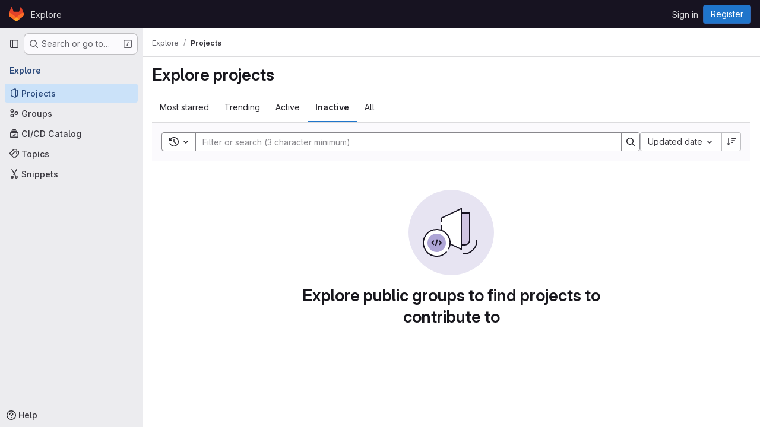

--- FILE ---
content_type: text/css; charset=utf-8
request_url: https://gitlab.pop-coe.eu/assets/tailwind-a9fde9b8ef840a75f25766bd8ab8b53262d10d4a4925fa5da3838923cf8e482f.css
body_size: 14500
content:
/* stylelint-disable scss/at-rule-no-unknown */


*, ::before, ::after {
  --tw-border-spacing-x: 0;
  --tw-border-spacing-y: 0;
  --tw-translate-x: 0;
  --tw-translate-y: 0;
  --tw-rotate: 0;
  --tw-skew-x: 0;
  --tw-skew-y: 0;
  --tw-scale-x: 1;
  --tw-scale-y: 1;
  --tw-pan-x:  ;
  --tw-pan-y:  ;
  --tw-pinch-zoom:  ;
  --tw-scroll-snap-strictness: proximity;
  --tw-gradient-from-position:  ;
  --tw-gradient-via-position:  ;
  --tw-gradient-to-position:  ;
  --tw-ordinal:  ;
  --tw-slashed-zero:  ;
  --tw-numeric-figure:  ;
  --tw-numeric-spacing:  ;
  --tw-numeric-fraction:  ;
  --tw-ring-offset-shadow: 0 0 #0000;
  --tw-ring-shadow: 0 0 #0000;
  --tw-shadow: 0 0 #0000;
  --tw-shadow-colored: 0 0 #0000;
  --tw-blur:  ;
  --tw-brightness:  ;
  --tw-contrast:  ;
  --tw-grayscale:  ;
  --tw-hue-rotate:  ;
  --tw-invert:  ;
  --tw-saturate:  ;
  --tw-sepia:  ;
  --tw-drop-shadow:  ;
  --tw-backdrop-blur:  ;
  --tw-backdrop-brightness:  ;
  --tw-backdrop-contrast:  ;
  --tw-backdrop-grayscale:  ;
  --tw-backdrop-hue-rotate:  ;
  --tw-backdrop-invert:  ;
  --tw-backdrop-opacity:  ;
  --tw-backdrop-saturate:  ;
  --tw-backdrop-sepia:  ;
}

::backdrop {
  --tw-border-spacing-x: 0;
  --tw-border-spacing-y: 0;
  --tw-translate-x: 0;
  --tw-translate-y: 0;
  --tw-rotate: 0;
  --tw-skew-x: 0;
  --tw-skew-y: 0;
  --tw-scale-x: 1;
  --tw-scale-y: 1;
  --tw-pan-x:  ;
  --tw-pan-y:  ;
  --tw-pinch-zoom:  ;
  --tw-scroll-snap-strictness: proximity;
  --tw-gradient-from-position:  ;
  --tw-gradient-via-position:  ;
  --tw-gradient-to-position:  ;
  --tw-ordinal:  ;
  --tw-slashed-zero:  ;
  --tw-numeric-figure:  ;
  --tw-numeric-spacing:  ;
  --tw-numeric-fraction:  ;
  --tw-ring-offset-shadow: 0 0 #0000;
  --tw-ring-shadow: 0 0 #0000;
  --tw-shadow: 0 0 #0000;
  --tw-shadow-colored: 0 0 #0000;
  --tw-blur:  ;
  --tw-brightness:  ;
  --tw-contrast:  ;
  --tw-grayscale:  ;
  --tw-hue-rotate:  ;
  --tw-invert:  ;
  --tw-saturate:  ;
  --tw-sepia:  ;
  --tw-drop-shadow:  ;
  --tw-backdrop-blur:  ;
  --tw-backdrop-brightness:  ;
  --tw-backdrop-contrast:  ;
  --tw-backdrop-grayscale:  ;
  --tw-backdrop-hue-rotate:  ;
  --tw-backdrop-invert:  ;
  --tw-backdrop-opacity:  ;
  --tw-backdrop-saturate:  ;
  --tw-backdrop-sepia:  ;
}

.gl-animate-skeleton-loader {
  overflow: hidden;
  max-width: 32rem;
  background-size: 32rem 100%;
  background-position: -32rem 0;
  background-color: var(--gl-skeleton-loader-background-color);
  background-image: linear-gradient(to right, var(--gl-skeleton-loader-background-color) 0, var(--gl-skeleton-loader-shimmer-color) 23%, var(--gl-skeleton-loader-shimmer-color) 27%, var(--gl-skeleton-loader-background-color) 50%);
  background-repeat: no-repeat;
}

@media (prefers-reduced-motion: no-preference) {
  .gl-animate-skeleton-loader {
    animation: gl-keyframes-skeleton-loader 2.5s linear;
    animation-delay: inherit;
    animation-iteration-count: 3;
  }
}

@keyframes gl-keyframes-skeleton-loader {
  0% {
    background-position-x: -32rem;
  }

  100% {
    background-position-x: 32rem;
  }
}

.\!gl-border {
  border-style: solid !important;
  border-color: var(--gl-border-color-default) !important;
}

.gl-border {
  border-style: solid;
  border-color: var(--gl-border-color-default);
}

.\!gl-border-t {
  border-top-style: solid !important;
  border-top-color: var(--gl-border-color-default) !important;
}

.gl-border-t {
  border-top-style: solid;
  border-top-color: var(--gl-border-color-default);
}

.\!gl-border-r {
  border-right-style: solid !important;
  border-right-color: var(--gl-border-color-default) !important;
}

.gl-border-r {
  border-right-style: solid;
  border-right-color: var(--gl-border-color-default);
}

.\!gl-border-b {
  border-bottom-style: solid !important;
  border-bottom-color: var(--gl-border-color-default) !important;
}

.gl-border-b {
  border-bottom-style: solid;
  border-bottom-color: var(--gl-border-color-default);
}

.\!gl-border-l {
  border-left-style: solid !important;
  border-left-color: var(--gl-border-color-default) !important;
}

.gl-border-l {
  border-left-style: solid;
  border-left-color: var(--gl-border-color-default);
}

.gl-str-truncated {
  display: inline-block;
  overflow: hidden;
  text-overflow: ellipsis;
  vertical-align: top;
  white-space: nowrap;
  max-width: 82%;
}

.gl-heading-6 {
  font-weight: 600;
  margin-top: 0;
  font-size: 0.8125rem;
  letter-spacing: inherit;
  line-height: 1.25;
  margin-bottom: 1rem;
  color: var(--gl-text-color-heading);
}

.\!gl-heading-5 {
  font-weight: 600 !important;
  margin-top: 0 !important;
  font-size: 0.875rem !important;
  letter-spacing: inherit !important;
  line-height: 1.25 !important;
  margin-bottom: 1rem !important;
  color: var(--gl-text-color-heading) !important;
}

.gl-heading-5 {
  font-weight: 600;
  margin-top: 0;
  font-size: 0.875rem;
  letter-spacing: inherit;
  line-height: 1.25;
  margin-bottom: 1rem;
  color: var(--gl-text-color-heading);
}

.gl-heading-4 {
  font-weight: 600;
  margin-top: 0;
  font-size: 1rem;
  letter-spacing: inherit;
  line-height: 1.25;
  margin-bottom: 1rem;
  color: var(--gl-text-color-heading);
}

.gl-heading-3 {
  font-weight: 600;
  margin-top: 0;
  font-size: clamp(1.125rem, 0.9027777778rem + 0.462962963vw, 1.25rem);
  letter-spacing: inherit;
  line-height: 1.25;
  margin-bottom: 1rem;
  color: var(--gl-text-color-heading);
}

.gl-heading-3-fixed {
  font-weight: 600;
  margin-top: 0;
  font-size: 1.125rem;
  letter-spacing: inherit;
  line-height: 1.25;
  margin-bottom: 1rem;
  color: var(--gl-text-color-heading);
}

.gl-heading-2 {
  font-weight: 600;
  margin-top: 0;
  font-size: clamp(1.3125rem, 0.8680555556rem + 0.9259259259vw, 1.5625rem);
  letter-spacing: -0.01em;
  line-height: 1.25;
  margin-bottom: 1rem;
  color: var(--gl-text-color-heading);
}

.gl-heading-1 {
  font-weight: 600;
  margin-top: 0;
  font-size: clamp(1.5rem, 0.8333333333rem + 1.3888888889vw, 1.875rem);
  letter-spacing: -0.01em;
  line-height: 1.25;
  margin-bottom: 1rem;
  color: var(--gl-text-color-heading);
}

.gl-heading-display {
  font-weight: 600;
  margin-top: 0;
  font-size: clamp(1.75rem, 0.8611111111rem + 1.8518518519vw, 2.25rem);
  letter-spacing: -0.01em;
  line-height: 1.125;
  margin-bottom: 1.5rem;
  color: var(--gl-text-color-heading);
}

.gl-sr-only {
  position: absolute;
  width: 1px;
  height: 1px;
  padding: 0;
  margin: -1px;
  overflow: hidden;
  clip: rect(0, 0, 0, 0);
  white-space: nowrap;
  border-width: 0;
}

.gl-pointer-events-none {
  pointer-events: none;
}

.gl-pointer-events-auto {
  pointer-events: auto;
}

.gl-invisible {
  visibility: hidden;
}

.gl-collapse {
  visibility: collapse;
}

.\!gl-static {
  position: static !important;
}

.gl-static {
  position: static;
}

.\!gl-fixed {
  position: fixed !important;
}

.gl-fixed {
  position: fixed;
}

.\!gl-absolute {
  position: absolute !important;
}

.gl-absolute {
  position: absolute;
}

.\!gl-relative {
  position: relative !important;
}

.gl-relative {
  position: relative;
}

.gl-sticky {
  position: sticky;
}

.gl-inset-0 {
  inset: var(--gl-spacing-scale-0);
}

.\!gl-left-3 {
  left: var(--gl-spacing-scale-3) !important;
}

.\!gl-left-6 {
  left: var(--gl-spacing-scale-6) !important;
}

.-gl-bottom-1 {
  bottom: calc(var(--gl-spacing-scale-1) * -1);
}

.-gl-bottom-2 {
  bottom: calc(var(--gl-spacing-scale-2) * -1);
}

.-gl-left-2 {
  left: calc(var(--gl-spacing-scale-2) * -1);
}

.-gl-right-1 {
  right: calc(var(--gl-spacing-scale-1) * -1);
}

.-gl-top-1 {
  top: calc(var(--gl-spacing-scale-1) * -1);
}

.-gl-top-5 {
  top: calc(var(--gl-spacing-scale-5) * -1);
}

.gl-bottom-0 {
  bottom: var(--gl-spacing-scale-0);
}

.gl-bottom-2 {
  bottom: var(--gl-spacing-scale-2);
}

.gl-bottom-5 {
  bottom: var(--gl-spacing-scale-5);
}

.gl-bottom-6 {
  bottom: var(--gl-spacing-scale-6);
}

.gl-bottom-8 {
  bottom: var(--gl-spacing-scale-8);
}

.gl-bottom-\[-1\.6rem\] {
  bottom: -1.6rem;
}

.gl-bottom-\[-25px\] {
  bottom: -25px;
}

.gl-bottom-\[-5rem\] {
  bottom: -5rem;
}

.gl-left-0 {
  left: var(--gl-spacing-scale-0);
}

.gl-left-1\/2 {
  left: 50%;
}

.gl-left-2\/4 {
  left: 50%;
}

.gl-left-3 {
  left: var(--gl-spacing-scale-3);
}

.gl-left-5 {
  left: var(--gl-spacing-scale-5);
}

.gl-left-6 {
  left: var(--gl-spacing-scale-6);
}

.gl-left-7 {
  left: var(--gl-spacing-scale-7);
}

.gl-right-0 {
  right: var(--gl-spacing-scale-0);
}

.gl-right-1\/2 {
  right: 50%;
}

.gl-right-2 {
  right: var(--gl-spacing-scale-2);
}

.gl-right-3 {
  right: var(--gl-spacing-scale-3);
}

.gl-right-4 {
  right: var(--gl-spacing-scale-4);
}

.gl-right-5 {
  right: var(--gl-spacing-scale-5);
}

.gl-right-px {
  right: var(--gl-spacing-scale-px);
}

.gl-top-0 {
  top: var(--gl-spacing-scale-0);
}

.gl-top-1 {
  top: var(--gl-spacing-scale-1);
}

.gl-top-1\/2 {
  top: 50%;
}

.gl-top-10 {
  top: var(--gl-spacing-scale-10);
}

.gl-top-2 {
  top: var(--gl-spacing-scale-2);
}

.gl-top-2\/4 {
  top: 50%;
}

.gl-top-3 {
  top: var(--gl-spacing-scale-3);
}

.gl-top-4 {
  top: var(--gl-spacing-scale-4);
}

.gl-top-5 {
  top: var(--gl-spacing-scale-5);
}

.gl-top-6 {
  top: var(--gl-spacing-scale-6);
}

.gl-top-7 {
  top: var(--gl-spacing-scale-7);
}

.gl-top-8 {
  top: var(--gl-spacing-scale-8);
}

.gl-top-9 {
  top: var(--gl-spacing-scale-9);
}

.gl-top-\[-2px\] {
  top: -2px;
}

.gl-top-full {
  top: 100%;
}

.gl-isolate {
  isolation: isolate;
}

.gl-isolation-auto {
  isolation: auto;
}

.\!gl-z-1 {
  z-index: var(--gl-zindex-1) !important;
}

.\!gl-z-9999 {
  z-index: var(--gl-zindex-9999) !important;
}

.-gl-z-1 {
  z-index: calc(var(--gl-zindex-1) * -1);
}

.gl-z-0 {
  z-index: var(--gl-zindex-0);
}

.gl-z-1 {
  z-index: var(--gl-zindex-1);
}

.gl-z-2 {
  z-index: var(--gl-zindex-2);
}

.gl-z-200 {
  z-index: var(--gl-zindex-200);
}

.gl-z-3 {
  z-index: var(--gl-zindex-3);
}

.gl-z-9999 {
  z-index: var(--gl-zindex-9999);
}

.gl-z-\[1040\] {
  z-index: 1040;
}

.gl-z-\[999\] {
  z-index: 999;
}

.-gl-order-1 {
  order: -1;
}

.gl-col-span-2 {
  grid-column: span 2 / span 2;
}

.gl-col-span-full {
  grid-column: 1 / -1;
}

.gl-col-start-1 {
  grid-column-start: 1;
}

.gl-col-start-2 {
  grid-column-start: 2;
}

.gl-row-start-1 {
  grid-row-start: 1;
}

.gl-row-start-2 {
  grid-row-start: 2;
}

.gl-row-start-3 {
  grid-row-start: 3;
}

.gl-row-start-4 {
  grid-row-start: 4;
}

.\!gl-float-right {
  float: right !important;
}

.gl-float-right {
  float: right;
}

.\!gl-float-left {
  float: left !important;
}

.gl-float-left {
  float: left;
}

.\!gl-float-none {
  float: none !important;
}

.\!gl-m-0 {
  margin: var(--gl-spacing-scale-0) !important;
}

.\!gl-m-3 {
  margin: var(--gl-spacing-scale-3) !important;
}

.\!gl-m-auto {
  margin: auto !important;
}

.-gl-m-2 {
  margin: calc(var(--gl-spacing-scale-2) * -1);
}

.-gl-m-3 {
  margin: calc(var(--gl-spacing-scale-3) * -1);
}

.gl-m-0 {
  margin: var(--gl-spacing-scale-0);
}

.gl-m-1 {
  margin: var(--gl-spacing-scale-1);
}

.gl-m-2 {
  margin: var(--gl-spacing-scale-2);
}

.gl-m-3 {
  margin: var(--gl-spacing-scale-3);
}

.gl-m-4 {
  margin: var(--gl-spacing-scale-4);
}

.gl-m-5 {
  margin: var(--gl-spacing-scale-5);
}

.gl-m-auto {
  margin: auto;
}

.\!-gl-mx-2 {
  margin-left: calc(var(--gl-spacing-scale-2) * -1) !important;
  margin-right: calc(var(--gl-spacing-scale-2) * -1) !important;
}

.\!-gl-mx-3 {
  margin-left: calc(var(--gl-spacing-scale-3) * -1) !important;
  margin-right: calc(var(--gl-spacing-scale-3) * -1) !important;
}

.\!-gl-my-3 {
  margin-top: calc(var(--gl-spacing-scale-3) * -1) !important;
  margin-bottom: calc(var(--gl-spacing-scale-3) * -1) !important;
}

.\!gl-mx-0 {
  margin-left: var(--gl-spacing-scale-0) !important;
  margin-right: var(--gl-spacing-scale-0) !important;
}

.\!gl-mx-2 {
  margin-left: var(--gl-spacing-scale-2) !important;
  margin-right: var(--gl-spacing-scale-2) !important;
}

.\!gl-mx-3 {
  margin-left: var(--gl-spacing-scale-3) !important;
  margin-right: var(--gl-spacing-scale-3) !important;
}

.\!gl-mx-4 {
  margin-left: var(--gl-spacing-scale-4) !important;
  margin-right: var(--gl-spacing-scale-4) !important;
}

.\!gl-mx-auto {
  margin-left: auto !important;
  margin-right: auto !important;
}

.\!gl-my-0 {
  margin-top: var(--gl-spacing-scale-0) !important;
  margin-bottom: var(--gl-spacing-scale-0) !important;
}

.\!gl-my-2 {
  margin-top: var(--gl-spacing-scale-2) !important;
  margin-bottom: var(--gl-spacing-scale-2) !important;
}

.\!gl-my-3 {
  margin-top: var(--gl-spacing-scale-3) !important;
  margin-bottom: var(--gl-spacing-scale-3) !important;
}

.\!gl-my-5 {
  margin-top: var(--gl-spacing-scale-5) !important;
  margin-bottom: var(--gl-spacing-scale-5) !important;
}

.\!gl-my-6 {
  margin-top: var(--gl-spacing-scale-6) !important;
  margin-bottom: var(--gl-spacing-scale-6) !important;
}

.-gl-mx-1 {
  margin-left: calc(var(--gl-spacing-scale-1) * -1);
  margin-right: calc(var(--gl-spacing-scale-1) * -1);
}

.-gl-mx-2 {
  margin-left: calc(var(--gl-spacing-scale-2) * -1);
  margin-right: calc(var(--gl-spacing-scale-2) * -1);
}

.-gl-mx-3 {
  margin-left: calc(var(--gl-spacing-scale-3) * -1);
  margin-right: calc(var(--gl-spacing-scale-3) * -1);
}

.-gl-mx-4 {
  margin-left: calc(var(--gl-spacing-scale-4) * -1);
  margin-right: calc(var(--gl-spacing-scale-4) * -1);
}

.-gl-mx-5 {
  margin-left: calc(var(--gl-spacing-scale-5) * -1);
  margin-right: calc(var(--gl-spacing-scale-5) * -1);
}

.-gl-my-1 {
  margin-top: calc(var(--gl-spacing-scale-1) * -1);
  margin-bottom: calc(var(--gl-spacing-scale-1) * -1);
}

.-gl-my-2 {
  margin-top: calc(var(--gl-spacing-scale-2) * -1);
  margin-bottom: calc(var(--gl-spacing-scale-2) * -1);
}

.-gl-my-3 {
  margin-top: calc(var(--gl-spacing-scale-3) * -1);
  margin-bottom: calc(var(--gl-spacing-scale-3) * -1);
}

.gl-mx-0 {
  margin-left: var(--gl-spacing-scale-0);
  margin-right: var(--gl-spacing-scale-0);
}

.gl-mx-1 {
  margin-left: var(--gl-spacing-scale-1);
  margin-right: var(--gl-spacing-scale-1);
}

.gl-mx-2 {
  margin-left: var(--gl-spacing-scale-2);
  margin-right: var(--gl-spacing-scale-2);
}

.gl-mx-3 {
  margin-left: var(--gl-spacing-scale-3);
  margin-right: var(--gl-spacing-scale-3);
}

.gl-mx-4 {
  margin-left: var(--gl-spacing-scale-4);
  margin-right: var(--gl-spacing-scale-4);
}

.gl-mx-5 {
  margin-left: var(--gl-spacing-scale-5);
  margin-right: var(--gl-spacing-scale-5);
}

.gl-mx-7 {
  margin-left: var(--gl-spacing-scale-7);
  margin-right: var(--gl-spacing-scale-7);
}

.gl-mx-auto {
  margin-left: auto;
  margin-right: auto;
}

.gl-my-0 {
  margin-top: var(--gl-spacing-scale-0);
  margin-bottom: var(--gl-spacing-scale-0);
}

.gl-my-1 {
  margin-top: var(--gl-spacing-scale-1);
  margin-bottom: var(--gl-spacing-scale-1);
}

.gl-my-2 {
  margin-top: var(--gl-spacing-scale-2);
  margin-bottom: var(--gl-spacing-scale-2);
}

.gl-my-3 {
  margin-top: var(--gl-spacing-scale-3);
  margin-bottom: var(--gl-spacing-scale-3);
}

.gl-my-4 {
  margin-top: var(--gl-spacing-scale-4);
  margin-bottom: var(--gl-spacing-scale-4);
}

.gl-my-5 {
  margin-top: var(--gl-spacing-scale-5);
  margin-bottom: var(--gl-spacing-scale-5);
}

.gl-my-6 {
  margin-top: var(--gl-spacing-scale-6);
  margin-bottom: var(--gl-spacing-scale-6);
}

.gl-my-7 {
  margin-top: var(--gl-spacing-scale-7);
  margin-bottom: var(--gl-spacing-scale-7);
}

.gl-my-8 {
  margin-top: var(--gl-spacing-scale-8);
  margin-bottom: var(--gl-spacing-scale-8);
}

.gl-my-\[6px\] {
  margin-top: 6px;
  margin-bottom: 6px;
}

.gl-my-auto {
  margin-top: auto;
  margin-bottom: auto;
}

.\!-gl-ml-4 {
  margin-left: calc(var(--gl-spacing-scale-4) * -1) !important;
}

.\!-gl-mr-4 {
  margin-right: calc(var(--gl-spacing-scale-4) * -1) !important;
}

.\!-gl-mt-2 {
  margin-top: calc(var(--gl-spacing-scale-2) * -1) !important;
}

.\!-gl-mt-3 {
  margin-top: calc(var(--gl-spacing-scale-3) * -1) !important;
}

.\!-gl-mt-4 {
  margin-top: calc(var(--gl-spacing-scale-4) * -1) !important;
}

.\!gl-mb-0 {
  margin-bottom: var(--gl-spacing-scale-0) !important;
}

.\!gl-mb-1 {
  margin-bottom: var(--gl-spacing-scale-1) !important;
}

.\!gl-mb-2 {
  margin-bottom: var(--gl-spacing-scale-2) !important;
}

.\!gl-mb-3 {
  margin-bottom: var(--gl-spacing-scale-3) !important;
}

.\!gl-mb-4 {
  margin-bottom: var(--gl-spacing-scale-4) !important;
}

.\!gl-mb-5 {
  margin-bottom: var(--gl-spacing-scale-5) !important;
}

.\!gl-ml-0 {
  margin-left: var(--gl-spacing-scale-0) !important;
}

.\!gl-ml-2 {
  margin-left: var(--gl-spacing-scale-2) !important;
}

.\!gl-ml-3 {
  margin-left: var(--gl-spacing-scale-3) !important;
}

.\!gl-ml-6 {
  margin-left: var(--gl-spacing-scale-6) !important;
}

.\!gl-ml-auto {
  margin-left: auto !important;
}

.\!gl-mr-0 {
  margin-right: var(--gl-spacing-scale-0) !important;
}

.\!gl-mr-2 {
  margin-right: var(--gl-spacing-scale-2) !important;
}

.\!gl-mr-3 {
  margin-right: var(--gl-spacing-scale-3) !important;
}

.\!gl-mr-7 {
  margin-right: var(--gl-spacing-scale-7) !important;
}

.\!gl-mt-0 {
  margin-top: var(--gl-spacing-scale-0) !important;
}

.\!gl-mt-1 {
  margin-top: var(--gl-spacing-scale-1) !important;
}

.\!gl-mt-2 {
  margin-top: var(--gl-spacing-scale-2) !important;
}

.\!gl-mt-3 {
  margin-top: var(--gl-spacing-scale-3) !important;
}

.\!gl-mt-4 {
  margin-top: var(--gl-spacing-scale-4) !important;
}

.\!gl-mt-5 {
  margin-top: var(--gl-spacing-scale-5) !important;
}

.\!gl-mt-6 {
  margin-top: var(--gl-spacing-scale-6) !important;
}

.\!gl-mt-7 {
  margin-top: var(--gl-spacing-scale-7) !important;
}

.-gl-mb-1 {
  margin-bottom: calc(var(--gl-spacing-scale-1) * -1);
}

.-gl-mb-10 {
  margin-bottom: calc(var(--gl-spacing-scale-10) * -1);
}

.-gl-mb-2 {
  margin-bottom: calc(var(--gl-spacing-scale-2) * -1);
}

.-gl-mb-3 {
  margin-bottom: calc(var(--gl-spacing-scale-3) * -1);
}

.-gl-mb-4 {
  margin-bottom: calc(var(--gl-spacing-scale-4) * -1);
}

.-gl-mb-5 {
  margin-bottom: calc(var(--gl-spacing-scale-5) * -1);
}

.-gl-mb-8 {
  margin-bottom: calc(var(--gl-spacing-scale-8) * -1);
}

.-gl-ml-1 {
  margin-left: calc(var(--gl-spacing-scale-1) * -1);
}

.-gl-ml-2 {
  margin-left: calc(var(--gl-spacing-scale-2) * -1);
}

.-gl-ml-3 {
  margin-left: calc(var(--gl-spacing-scale-3) * -1);
}

.-gl-ml-4 {
  margin-left: calc(var(--gl-spacing-scale-4) * -1);
}

.-gl-ml-6 {
  margin-left: calc(var(--gl-spacing-scale-6) * -1);
}

.-gl-ml-9 {
  margin-left: calc(var(--gl-spacing-scale-9) * -1);
}

.-gl-mr-1 {
  margin-right: calc(var(--gl-spacing-scale-1) * -1);
}

.-gl-mr-2 {
  margin-right: calc(var(--gl-spacing-scale-2) * -1);
}

.-gl-mr-3 {
  margin-right: calc(var(--gl-spacing-scale-3) * -1);
}

.-gl-mr-4 {
  margin-right: calc(var(--gl-spacing-scale-4) * -1);
}

.-gl-mr-5 {
  margin-right: calc(var(--gl-spacing-scale-5) * -1);
}

.-gl-mt-1 {
  margin-top: calc(var(--gl-spacing-scale-1) * -1);
}

.-gl-mt-2 {
  margin-top: calc(var(--gl-spacing-scale-2) * -1);
}

.-gl-mt-3 {
  margin-top: calc(var(--gl-spacing-scale-3) * -1);
}

.-gl-mt-4 {
  margin-top: calc(var(--gl-spacing-scale-4) * -1);
}

.-gl-mt-5 {
  margin-top: calc(var(--gl-spacing-scale-5) * -1);
}

.-gl-mt-6 {
  margin-top: calc(var(--gl-spacing-scale-6) * -1);
}

.gl-mb-0 {
  margin-bottom: var(--gl-spacing-scale-0);
}

.gl-mb-1 {
  margin-bottom: var(--gl-spacing-scale-1);
}

.gl-mb-2 {
  margin-bottom: var(--gl-spacing-scale-2);
}

.gl-mb-3 {
  margin-bottom: var(--gl-spacing-scale-3);
}

.gl-mb-4 {
  margin-bottom: var(--gl-spacing-scale-4);
}

.gl-mb-5 {
  margin-bottom: var(--gl-spacing-scale-5);
}

.gl-mb-6 {
  margin-bottom: var(--gl-spacing-scale-6);
}

.gl-mb-7 {
  margin-bottom: var(--gl-spacing-scale-7);
}

.gl-mb-8 {
  margin-bottom: var(--gl-spacing-scale-8);
}

.gl-mb-9 {
  margin-bottom: var(--gl-spacing-scale-9);
}

.gl-mb-auto {
  margin-bottom: auto;
}

.gl-mb-px {
  margin-bottom: var(--gl-spacing-scale-px);
}

.gl-ml-0 {
  margin-left: var(--gl-spacing-scale-0);
}

.gl-ml-1 {
  margin-left: var(--gl-spacing-scale-1);
}

.gl-ml-2 {
  margin-left: var(--gl-spacing-scale-2);
}

.gl-ml-3 {
  margin-left: var(--gl-spacing-scale-3);
}

.gl-ml-4 {
  margin-left: var(--gl-spacing-scale-4);
}

.gl-ml-5 {
  margin-left: var(--gl-spacing-scale-5);
}

.gl-ml-6 {
  margin-left: var(--gl-spacing-scale-6);
}

.gl-ml-7 {
  margin-left: var(--gl-spacing-scale-7);
}

.gl-ml-8 {
  margin-left: var(--gl-spacing-scale-8);
}

.gl-ml-auto {
  margin-left: auto;
}

.gl-mr-0 {
  margin-right: var(--gl-spacing-scale-0);
}

.gl-mr-1 {
  margin-right: var(--gl-spacing-scale-1);
}

.gl-mr-2 {
  margin-right: var(--gl-spacing-scale-2);
}

.gl-mr-3 {
  margin-right: var(--gl-spacing-scale-3);
}

.gl-mr-4 {
  margin-right: var(--gl-spacing-scale-4);
}

.gl-mr-5 {
  margin-right: var(--gl-spacing-scale-5);
}

.gl-mr-6 {
  margin-right: var(--gl-spacing-scale-6);
}

.gl-mr-7 {
  margin-right: var(--gl-spacing-scale-7);
}

.gl-mr-\[-2px\] {
  margin-right: -2px;
}

.gl-mr-\[-4px\] {
  margin-right: -4px;
}

.gl-mr-auto {
  margin-right: auto;
}

.gl-mt-0 {
  margin-top: var(--gl-spacing-scale-0);
}

.gl-mt-1 {
  margin-top: var(--gl-spacing-scale-1);
}

.gl-mt-11 {
  margin-top: var(--gl-spacing-scale-11);
}

.gl-mt-2 {
  margin-top: var(--gl-spacing-scale-2);
}

.gl-mt-3 {
  margin-top: var(--gl-spacing-scale-3);
}

.gl-mt-4 {
  margin-top: var(--gl-spacing-scale-4);
}

.gl-mt-5 {
  margin-top: var(--gl-spacing-scale-5);
}

.gl-mt-6 {
  margin-top: var(--gl-spacing-scale-6);
}

.gl-mt-7 {
  margin-top: var(--gl-spacing-scale-7);
}

.gl-mt-8 {
  margin-top: var(--gl-spacing-scale-8);
}

.gl-mt-\[0\.675rem\] {
  margin-top: 0.675rem;
}

.gl-mt-\[10px\] {
  margin-top: 10px;
}

.gl-mt-auto {
  margin-top: auto;
}

.gl-line-clamp-1 {
  overflow: hidden;
  display: -webkit-box;
  -webkit-box-orient: vertical;
  -webkit-line-clamp: 1;
}

.gl-line-clamp-2 {
  overflow: hidden;
  display: -webkit-box;
  -webkit-box-orient: vertical;
  -webkit-line-clamp: 2;
}

.gl-line-clamp-3 {
  overflow: hidden;
  display: -webkit-box;
  -webkit-box-orient: vertical;
  -webkit-line-clamp: 3;
}

.gl-line-clamp-6 {
  overflow: hidden;
  display: -webkit-box;
  -webkit-box-orient: vertical;
  -webkit-line-clamp: 6;
}

.\!gl-block {
  display: block !important;
}

.gl-block {
  display: block;
}

.\!gl-inline-block {
  display: inline-block !important;
}

.gl-inline-block {
  display: inline-block;
}

.\!gl-inline {
  display: inline !important;
}

.gl-inline {
  display: inline;
}

.\!gl-flex {
  display: flex !important;
}

.gl-flex {
  display: flex;
}

.\!gl-inline-flex {
  display: inline-flex !important;
}

.gl-inline-flex {
  display: inline-flex;
}

.gl-table {
  display: table;
}

.\!gl-table-cell {
  display: table-cell !important;
}

.gl-table-cell {
  display: table-cell;
}

.gl-table-row {
  display: table-row;
}

.\!gl-grid {
  display: grid !important;
}

.gl-grid {
  display: grid;
}

.gl-contents {
  display: contents;
}

.\!gl-hidden {
  display: none !important;
}

.gl-hidden {
  display: none;
}

.gl-aspect-video {
  aspect-ratio: 16 / 9;
}

.gl-size-6 {
  width: var(--gl-spacing-scale-6);
  height: var(--gl-spacing-scale-6);
}

.\!gl-h-7 {
  height: var(--gl-spacing-scale-7) !important;
}

.\!gl-h-\[32px\] {
  height: 32px !important;
}

.\!gl-h-auto {
  height: auto !important;
}

.\!gl-h-full {
  height: 100% !important;
}

.gl-h-0 {
  height: var(--gl-spacing-scale-0);
}

.gl-h-1 {
  height: var(--gl-spacing-scale-1);
}

.gl-h-10 {
  height: var(--gl-spacing-scale-10);
}

.gl-h-11 {
  height: var(--gl-spacing-scale-11);
}

.gl-h-12 {
  height: var(--gl-spacing-scale-12);
}

.gl-h-13 {
  height: var(--gl-spacing-scale-13);
}

.gl-h-2 {
  height: var(--gl-spacing-scale-2);
}

.gl-h-26 {
  height: var(--gl-spacing-scale-26);
}

.gl-h-3 {
  height: var(--gl-spacing-scale-3);
}

.gl-h-31 {
  height: var(--gl-spacing-scale-31);
}

.gl-h-4 {
  height: var(--gl-spacing-scale-4);
}

.gl-h-5 {
  height: var(--gl-spacing-scale-5);
}

.gl-h-6 {
  height: var(--gl-spacing-scale-6);
}

.gl-h-7 {
  height: var(--gl-spacing-scale-7);
}

.gl-h-8 {
  height: var(--gl-spacing-scale-8);
}

.gl-h-9 {
  height: var(--gl-spacing-scale-9);
}

.gl-h-\[80px\] {
  height: 80px;
}

.gl-h-\[calc\(100vh-60px-48px\)\] {
  height: calc(100vh - 60px - 48px);
}

.gl-h-auto {
  height: auto;
}

.gl-h-fit {
  height: -moz-fit-content;
  height: fit-content;
}

.gl-h-full {
  height: 100%;
}

.gl-h-screen {
  height: 100vh;
}

.gl-max-h-13 {
  max-height: var(--gl-spacing-scale-13);
}

.gl-max-h-31 {
  max-height: var(--gl-spacing-scale-31);
}

.gl-max-h-\[70vh\] {
  max-height: 70vh;
}

.gl-max-h-full {
  max-height: 100%;
}

.\!gl-min-h-0 {
  min-height: var(--gl-spacing-scale-0) !important;
}

.\!gl-min-h-5 {
  min-height: var(--gl-spacing-scale-5) !important;
}

.\!gl-min-h-6 {
  min-height: var(--gl-spacing-scale-6) !important;
}

.\!gl-min-h-7 {
  min-height: var(--gl-spacing-scale-7) !important;
}

.gl-min-h-0 {
  min-height: var(--gl-spacing-scale-0);
}

.gl-min-h-10 {
  min-height: var(--gl-spacing-scale-10);
}

.gl-min-h-4 {
  min-height: var(--gl-spacing-scale-4);
}

.gl-min-h-5 {
  min-height: var(--gl-spacing-scale-5);
}

.gl-min-h-6 {
  min-height: var(--gl-spacing-scale-6);
}

.gl-min-h-7 {
  min-height: var(--gl-spacing-scale-7);
}

.gl-min-h-8 {
  min-height: var(--gl-spacing-scale-8);
}

.gl-min-h-9 {
  min-height: var(--gl-spacing-scale-9);
}

.gl-min-h-full {
  min-height: 100%;
}

.gl-min-h-screen {
  min-height: 100vh;
}

.\!gl-w-1\/2 {
  width: 50% !important;
}

.\!gl-w-1\/4 {
  width: 25% !important;
}

.\!gl-w-3\/8 {
  width: 37.5% !important;
}

.\!gl-w-31 {
  width: var(--gl-spacing-scale-31) !important;
}

.\!gl-w-5 {
  width: var(--gl-spacing-scale-5) !important;
}

.\!gl-w-7 {
  width: var(--gl-spacing-scale-7) !important;
}

.\!gl-w-\[100cqw\] {
  width: 100cqw !important;
}

.\!gl-w-auto {
  width: auto !important;
}

.\!gl-w-full {
  width: 100% !important;
}

.gl-w-0 {
  width: var(--gl-spacing-scale-0);
}

.gl-w-1 {
  width: var(--gl-spacing-scale-1);
}

.gl-w-1\/10 {
  width: 10%;
}

.gl-w-1\/12 {
  width: 8.333333%;
}

.gl-w-1\/2 {
  width: 50%;
}

.gl-w-1\/20 {
  width: 5%;
}

.gl-w-1\/3 {
  width: 33.333333%;
}

.gl-w-1\/4 {
  width: 25%;
}

.gl-w-1\/5 {
  width: 20%;
}

.gl-w-1\/8 {
  width: 12.5%;
}

.gl-w-10 {
  width: var(--gl-spacing-scale-10);
}

.gl-w-10\/20 {
  width: 50%;
}

.gl-w-11 {
  width: var(--gl-spacing-scale-11);
}

.gl-w-12 {
  width: var(--gl-spacing-scale-12);
}

.gl-w-13 {
  width: var(--gl-spacing-scale-13);
}

.gl-w-15 {
  width: var(--gl-spacing-scale-15);
}

.gl-w-17\/20 {
  width: 85%;
}

.gl-w-19\/20 {
  width: 95%;
}

.gl-w-2\/10 {
  width: 20%;
}

.gl-w-2\/20 {
  width: 10%;
}

.gl-w-2\/3 {
  width: 66.666667%;
}

.gl-w-2\/4 {
  width: 50%;
}

.gl-w-2\/5 {
  width: 40%;
}

.gl-w-2\/8 {
  width: 25%;
}

.gl-w-20 {
  width: var(--gl-spacing-scale-20);
}

.gl-w-26 {
  width: var(--gl-spacing-scale-26);
}

.gl-w-28 {
  width: var(--gl-spacing-scale-28);
}

.gl-w-3 {
  width: var(--gl-spacing-scale-3);
}

.gl-w-3\/10 {
  width: 30%;
}

.gl-w-3\/20 {
  width: 15%;
}

.gl-w-3\/4 {
  width: 75%;
}

.gl-w-3\/5 {
  width: 60%;
}

.gl-w-30 {
  width: var(--gl-spacing-scale-30);
}

.gl-w-34 {
  width: var(--gl-spacing-scale-34);
}

.gl-w-4 {
  width: var(--gl-spacing-scale-4);
}

.gl-w-4\/10 {
  width: 40%;
}

.gl-w-4\/20 {
  width: 20%;
}

.gl-w-48 {
  width: var(--gl-spacing-scale-48);
}

.gl-w-5 {
  width: var(--gl-spacing-scale-5);
}

.gl-w-5\/20 {
  width: 25%;
}

.gl-w-6 {
  width: var(--gl-spacing-scale-6);
}

.gl-w-6\/20 {
  width: 30%;
}

.gl-w-7 {
  width: var(--gl-spacing-scale-7);
}

.gl-w-7\/10 {
  width: 70%;
}

.gl-w-75 {
  width: var(--gl-spacing-scale-75);
}

.gl-w-8 {
  width: var(--gl-spacing-scale-8);
}

.gl-w-8\/20 {
  width: 40%;
}

.gl-w-88 {
  width: var(--gl-spacing-scale-88);
}

.gl-w-9 {
  width: var(--gl-spacing-scale-9);
}

.gl-w-9\/10 {
  width: 90%;
}

.gl-w-\[400px\] {
  width: 400px;
}

.gl-w-\[6\.5rem\] {
  width: 6.5rem;
}

.gl-w-auto {
  width: auto;
}

.gl-w-fit {
  width: -moz-fit-content;
  width: fit-content;
}

.gl-w-full {
  width: 100%;
}

.gl-w-max {
  width: max-content;
}

.gl-w-min {
  width: min-content;
}

.\!gl-min-w-0 {
  min-width: var(--gl-spacing-scale-0) !important;
}

.\!gl-min-w-5 {
  min-width: var(--gl-spacing-scale-5) !important;
}

.\!gl-min-w-\[32px\] {
  min-width: 32px !important;
}

.\!gl-min-w-fit {
  min-width: -moz-fit-content !important;
  min-width: fit-content !important;
}

.gl-min-w-0 {
  min-width: var(--gl-spacing-scale-0);
}

.gl-min-w-10 {
  min-width: var(--gl-spacing-scale-10);
}

.gl-min-w-11 {
  min-width: var(--gl-spacing-scale-11);
}

.gl-min-w-12 {
  min-width: var(--gl-spacing-scale-12);
}

.gl-min-w-20 {
  min-width: var(--gl-spacing-scale-20);
}

.gl-min-w-26 {
  min-width: var(--gl-spacing-scale-26);
}

.gl-min-w-3 {
  min-width: var(--gl-spacing-scale-3);
}

.gl-min-w-30 {
  min-width: var(--gl-spacing-scale-30);
}

.gl-min-w-34 {
  min-width: var(--gl-spacing-scale-34);
}

.gl-min-w-4 {
  min-width: var(--gl-spacing-scale-4);
}

.gl-min-w-5 {
  min-width: var(--gl-spacing-scale-5);
}

.gl-min-w-6 {
  min-width: var(--gl-spacing-scale-6);
}

.gl-min-w-7 {
  min-width: var(--gl-spacing-scale-7);
}

.gl-min-w-8 {
  min-width: var(--gl-spacing-scale-8);
}

.gl-min-w-\[24vw\] {
  min-width: 24vw;
}

.gl-min-w-\[33\%\] {
  min-width: 33%;
}

.gl-min-w-fit {
  min-width: -moz-fit-content;
  min-width: fit-content;
}

.gl-min-w-full {
  min-width: 100%;
}

.\!gl-max-w-20 {
  max-width: var(--gl-spacing-scale-20) !important;
}

.\!gl-max-w-2xl {
  max-width: 42rem !important;
}

.\!gl-max-w-full {
  max-width: 100% !important;
}

.gl-max-w-0 {
  max-width: var(--gl-spacing-scale-0);
}

.gl-max-w-1\/2 {
  max-width: 50%;
}

.gl-max-w-10 {
  max-width: var(--gl-spacing-scale-10);
}

.gl-max-w-12 {
  max-width: var(--gl-spacing-scale-12);
}

.gl-max-w-15 {
  max-width: var(--gl-spacing-scale-15);
}

.gl-max-w-17\/20 {
  max-width: 85%;
}

.gl-max-w-2\/8 {
  max-width: 25%;
}

.gl-max-w-20 {
  max-width: var(--gl-spacing-scale-20);
}

.gl-max-w-26 {
  max-width: var(--gl-spacing-scale-26);
}

.gl-max-w-30 {
  max-width: var(--gl-spacing-scale-30);
}

.gl-max-w-34 {
  max-width: var(--gl-spacing-scale-34);
}

.gl-max-w-48 {
  max-width: var(--gl-spacing-scale-48);
}

.gl-max-w-5\/8 {
  max-width: 62.5%;
}

.gl-max-w-62 {
  max-width: var(--gl-spacing-scale-62);
}

.gl-max-w-75 {
  max-width: var(--gl-spacing-scale-75);
}

.gl-max-w-80 {
  max-width: var(--gl-spacing-scale-80);
}

.gl-max-w-88 {
  max-width: var(--gl-spacing-scale-88);
}

.gl-max-w-\[154px\] {
  max-width: 154px;
}

.gl-max-w-\[20\%\] {
  max-width: 20%;
}

.gl-max-w-\[95\%\] {
  max-width: 95%;
}

.gl-max-w-\[calc\(100\%-40px\)\] {
  max-width: calc(100% - 40px);
}

.gl-max-w-fit {
  max-width: -moz-fit-content;
  max-width: fit-content;
}

.gl-max-w-full {
  max-width: 100%;
}

.gl-max-w-limited {
  max-width: 1006px;
}

.gl-max-w-max {
  max-width: max-content;
}

.gl-max-w-screen {
  max-width: 100vw;
}

.gl-max-w-sm {
  max-width: 24rem;
}

.gl-max-w-xl {
  max-width: 36rem;
}

.\!gl-flex-auto {
  flex: 1 1 auto !important;
}

.gl-flex-1 {
  flex: 1 1 0%;
}

.gl-flex-auto {
  flex: 1 1 auto;
}

.gl-flex-none {
  flex: none;
}

.gl-flex-shrink {
  flex-shrink: 1;
}

.gl-flex-shrink-0 {
  flex-shrink: 0;
}

.\!gl-shrink {
  flex-shrink: 1 !important;
}

.\!gl-shrink-0 {
  flex-shrink: 0 !important;
}

.gl-shrink {
  flex-shrink: 1;
}

.gl-shrink-0 {
  flex-shrink: 0;
}

.gl-flex-grow {
  flex-grow: 1;
}

.gl-flex-grow-0 {
  flex-grow: 0;
}

.\!gl-grow {
  flex-grow: 1 !important;
}

.\!gl-grow-0 {
  flex-grow: 0 !important;
}

.gl-grow {
  flex-grow: 1;
}

.gl-grow-0 {
  flex-grow: 0;
}

.gl-grow-2 {
  flex-grow: 2;
}

.gl-grow-\[99\] {
  flex-grow: 99;
}

.\!gl-basis-auto {
  flex-basis: auto !important;
}

.\!gl-basis-full {
  flex-basis: 100% !important;
}

.gl-basis-0 {
  flex-basis: var(--gl-spacing-scale-0);
}

.gl-basis-1\/2 {
  flex-basis: 50%;
}

.gl-basis-1\/3 {
  flex-basis: 33.333333%;
}

.gl-basis-1\/4 {
  flex-basis: 25%;
}

.gl-basis-2\/3 {
  flex-basis: 66.666667%;
}

.gl-basis-full {
  flex-basis: 100%;
}

.gl-table-fixed {
  table-layout: fixed;
}

.-gl-translate-x-1\/2 {
  --tw-translate-x: -50%;
  transform: translate(var(--tw-translate-x), var(--tw-translate-y)) rotate(var(--tw-rotate)) skewX(var(--tw-skew-x)) skewY(var(--tw-skew-y)) scaleX(var(--tw-scale-x)) scaleY(var(--tw-scale-y));
}

.-gl-translate-y-1\/2 {
  --tw-translate-y: -50%;
  transform: translate(var(--tw-translate-x), var(--tw-translate-y)) rotate(var(--tw-rotate)) skewX(var(--tw-skew-x)) skewY(var(--tw-skew-y)) scaleX(var(--tw-scale-x)) scaleY(var(--tw-scale-y));
}

.-gl-translate-y-full {
  --tw-translate-y: -100%;
  transform: translate(var(--tw-translate-x), var(--tw-translate-y)) rotate(var(--tw-rotate)) skewX(var(--tw-skew-x)) skewY(var(--tw-skew-y)) scaleX(var(--tw-scale-x)) scaleY(var(--tw-scale-y));
}

.gl-translate-x-1\/2 {
  --tw-translate-x: 50%;
  transform: translate(var(--tw-translate-x), var(--tw-translate-y)) rotate(var(--tw-rotate)) skewX(var(--tw-skew-x)) skewY(var(--tw-skew-y)) scaleX(var(--tw-scale-x)) scaleY(var(--tw-scale-y));
}

.gl-rotate-180 {
  --tw-rotate: 180deg;
  transform: translate(var(--tw-translate-x), var(--tw-translate-y)) rotate(var(--tw-rotate)) skewX(var(--tw-skew-x)) skewY(var(--tw-skew-y)) scaleX(var(--tw-scale-x)) scaleY(var(--tw-scale-y));
}

.gl-rotate-90 {
  --tw-rotate: 90deg;
  transform: translate(var(--tw-translate-x), var(--tw-translate-y)) rotate(var(--tw-rotate)) skewX(var(--tw-skew-x)) skewY(var(--tw-skew-y)) scaleX(var(--tw-scale-x)) scaleY(var(--tw-scale-y));
}

.-gl-scale-x-100 {
  --tw-scale-x: -1;
  transform: translate(var(--tw-translate-x), var(--tw-translate-y)) rotate(var(--tw-rotate)) skewX(var(--tw-skew-x)) skewY(var(--tw-skew-y)) scaleX(var(--tw-scale-x)) scaleY(var(--tw-scale-y));
}

.\!gl-cursor-default {
  cursor: default !important;
}

.\!gl-cursor-grabbing {
  cursor: grabbing !important;
}

.\!gl-cursor-help {
  cursor: help !important;
}

.\!gl-cursor-not-allowed {
  cursor: not-allowed !important;
}

.\!gl-cursor-pointer {
  cursor: pointer !important;
}

.\!gl-cursor-text {
  cursor: text !important;
}

.gl-cursor-col-resize {
  cursor: col-resize;
}

.gl-cursor-default {
  cursor: default;
}

.gl-cursor-grab {
  cursor: grab;
}

.gl-cursor-help {
  cursor: help;
}

.gl-cursor-not-allowed {
  cursor: not-allowed;
}

.gl-cursor-pointer {
  cursor: pointer;
}

.gl-cursor-text {
  cursor: text;
}

.gl-cursor-zoom-out {
  cursor: zoom-out;
}

.gl-select-none {
  -webkit-user-select: none;
          user-select: none;
}

.gl-list-inside {
  list-style-position: inside;
}

.gl-list-none {
  list-style-type: none;
}

.gl-appearance-none {
  appearance: none;
}

.gl-grid-cols-1 {
  grid-template-columns: repeat(1, minmax(0, 1fr));
}

.gl-grid-cols-2 {
  grid-template-columns: repeat(2, minmax(0, 1fr));
}

.gl-grid-cols-\[1fr\,1fr\] {
  grid-template-columns: 1fr 1fr;
}

.gl-grid-cols-\[1fr\] {
  grid-template-columns: 1fr;
}

.gl-grid-cols-\[1fr_auto_1fr\] {
  grid-template-columns: 1fr auto 1fr;
}

.gl-grid-cols-\[minmax\(14rem\,max-content\)\,minmax\(10rem\,max-content\)\] {
  grid-template-columns: minmax(14rem,max-content) minmax(10rem,max-content);
}

.gl-grid-cols-\[minmax\(200px\,1fr\)\,minmax\(250px\,40\%\)\,repeat\(2\,minmax\(110px\,1fr\)\)\,minmax\(200px\,1fr\)\] {
  grid-template-columns: minmax(200px,1fr) minmax(250px,40%) repeat(2,minmax(110px,1fr)) minmax(200px,1fr);
}

.gl-grid-cols-\[repeat\(2\,1fr\)\,150px\,250px\] {
  grid-template-columns: repeat(2,1fr) 150px 250px;
}

.gl-grid-cols-\[repeat\(2\,1fr\)\,200px\,150px\] {
  grid-template-columns: repeat(2,1fr) 200px 150px;
}

.gl-grid-cols-\[repeat\(2\,1fr\)\,200px\,200px\] {
  grid-template-columns: repeat(2,1fr) 200px 200px;
}

.gl-grid-cols-\[repeat\(auto-fill\,2rem\)\] {
  grid-template-columns: repeat(auto-fill,2rem);
}

.gl-grid-cols-subgrid {
  grid-template-columns: subgrid;
}

.gl-grid-rows-auto {
  grid-template-rows: auto;
}

.\!gl-flex-row {
  flex-direction: row !important;
}

.gl-flex-row {
  flex-direction: row;
}

.gl-flex-row-reverse {
  flex-direction: row-reverse;
}

.\!gl-flex-col {
  flex-direction: column !important;
}

.gl-flex-col {
  flex-direction: column;
}

.gl-flex-col-reverse {
  flex-direction: column-reverse;
}

.\!gl-flex-wrap {
  flex-wrap: wrap !important;
}

.gl-flex-wrap {
  flex-wrap: wrap;
}

.gl-flex-wrap-reverse {
  flex-wrap: wrap-reverse;
}

.gl-flex-nowrap {
  flex-wrap: nowrap;
}

.gl-place-content-between {
  place-content: space-between;
}

.\!gl-content-center {
  align-content: center !important;
}

.gl-content-center {
  align-content: center;
}

.\!gl-items-start {
  align-items: flex-start !important;
}

.gl-items-start {
  align-items: flex-start;
}

.gl-items-end {
  align-items: flex-end;
}

.\!gl-items-center {
  align-items: center !important;
}

.gl-items-center {
  align-items: center;
}

.gl-items-baseline {
  align-items: baseline;
}

.\!gl-items-stretch {
  align-items: stretch !important;
}

.gl-items-stretch {
  align-items: stretch;
}

.\!gl-justify-start {
  justify-content: flex-start !important;
}

.gl-justify-start {
  justify-content: flex-start;
}

.\!gl-justify-end {
  justify-content: flex-end !important;
}

.gl-justify-end {
  justify-content: flex-end;
}

.gl-justify-center {
  justify-content: center;
}

.\!gl-justify-between {
  justify-content: space-between !important;
}

.gl-justify-between {
  justify-content: space-between;
}

.\!gl-gap-2 {
  gap: var(--gl-spacing-scale-2) !important;
}

.\!gl-gap-3 {
  gap: var(--gl-spacing-scale-3) !important;
}

.gl-gap-0 {
  gap: var(--gl-spacing-scale-0);
}

.gl-gap-1 {
  gap: var(--gl-spacing-scale-1);
}

.gl-gap-2 {
  gap: var(--gl-spacing-scale-2);
}

.gl-gap-3 {
  gap: var(--gl-spacing-scale-3);
}

.gl-gap-4 {
  gap: var(--gl-spacing-scale-4);
}

.gl-gap-5 {
  gap: var(--gl-spacing-scale-5);
}

.gl-gap-6 {
  gap: var(--gl-spacing-scale-6);
}

.gl-gap-7 {
  gap: var(--gl-spacing-scale-7);
}

.gl-gap-8 {
  gap: var(--gl-spacing-scale-8);
}

.gl-gap-x-2 {
  column-gap: var(--gl-spacing-scale-2);
}

.gl-gap-x-3 {
  column-gap: var(--gl-spacing-scale-3);
}

.gl-gap-x-4 {
  column-gap: var(--gl-spacing-scale-4);
}

.gl-gap-x-5 {
  column-gap: var(--gl-spacing-scale-5);
}

.gl-gap-y-0 {
  row-gap: var(--gl-spacing-scale-0);
}

.gl-gap-y-1 {
  row-gap: var(--gl-spacing-scale-1);
}

.gl-gap-y-2 {
  row-gap: var(--gl-spacing-scale-2);
}

.gl-gap-y-3 {
  row-gap: var(--gl-spacing-scale-3);
}

.gl-gap-y-4 {
  row-gap: var(--gl-spacing-scale-4);
}

.gl-gap-y-5 {
  row-gap: var(--gl-spacing-scale-5);
}

.gl-gap-y-6 {
  row-gap: var(--gl-spacing-scale-6);
}

.gl-space-x-2 > :not([hidden]) ~ :not([hidden]) {
  --tw-space-x-reverse: 0;
  margin-right: calc(var(--gl-spacing-scale-2) * var(--tw-space-x-reverse));
  margin-left: calc(var(--gl-spacing-scale-2) * calc(1 - var(--tw-space-x-reverse)));
}

.gl-space-y-2 > :not([hidden]) ~ :not([hidden]) {
  --tw-space-y-reverse: 0;
  margin-top: calc(var(--gl-spacing-scale-2) * calc(1 - var(--tw-space-y-reverse)));
  margin-bottom: calc(var(--gl-spacing-scale-2) * var(--tw-space-y-reverse));
}

.gl-space-y-3 > :not([hidden]) ~ :not([hidden]) {
  --tw-space-y-reverse: 0;
  margin-top: calc(var(--gl-spacing-scale-3) * calc(1 - var(--tw-space-y-reverse)));
  margin-bottom: calc(var(--gl-spacing-scale-3) * var(--tw-space-y-reverse));
}

.\!gl-self-start {
  align-self: flex-start !important;
}

.gl-self-start {
  align-self: flex-start;
}

.\!gl-self-end {
  align-self: flex-end !important;
}

.gl-self-end {
  align-self: flex-end;
}

.gl-self-center {
  align-self: center;
}

.gl-self-stretch {
  align-self: stretch;
}

.gl-self-baseline {
  align-self: baseline;
}

.gl-justify-self-end {
  justify-self: end;
}

.\!gl-overflow-auto {
  overflow: auto !important;
}

.gl-overflow-auto {
  overflow: auto;
}

.\!gl-overflow-hidden {
  overflow: hidden !important;
}

.gl-overflow-hidden {
  overflow: hidden;
}

.\!gl-overflow-visible {
  overflow: visible !important;
}

.gl-overflow-visible {
  overflow: visible;
}

.gl-overflow-scroll {
  overflow: scroll;
}

.gl-overflow-x-auto {
  overflow-x: auto;
}

.gl-overflow-y-auto {
  overflow-y: auto;
}

.\!gl-overflow-x-hidden {
  overflow-x: hidden !important;
}

.gl-overflow-x-hidden {
  overflow-x: hidden;
}

.gl-overflow-y-hidden {
  overflow-y: hidden;
}

.gl-overflow-y-scroll {
  overflow-y: scroll;
}

.gl-overscroll-contain {
  overscroll-behavior: contain;
}

.gl-truncate {
  overflow: hidden;
  text-overflow: ellipsis;
  white-space: nowrap;
}

.\!gl-text-ellipsis {
  text-overflow: ellipsis !important;
}

.gl-text-ellipsis {
  text-overflow: ellipsis;
}

.gl-hyphens-auto {
  -webkit-hyphens: auto;
          hyphens: auto;
}

.\!gl-whitespace-normal {
  white-space: normal !important;
}

.gl-whitespace-normal {
  white-space: normal;
}

.\!gl-whitespace-nowrap {
  white-space: nowrap !important;
}

.gl-whitespace-nowrap {
  white-space: nowrap;
}

.gl-whitespace-pre-line {
  white-space: pre-line;
}

.\!gl-whitespace-pre-wrap {
  white-space: pre-wrap !important;
}

.gl-whitespace-pre-wrap {
  white-space: pre-wrap;
}

.gl-text-wrap {
  text-wrap: wrap;
}

.gl-text-nowrap {
  text-wrap: nowrap;
}

.gl-text-pretty {
  text-wrap: pretty;
}

.\!gl-break-words {
  overflow-wrap: break-word !important;
}

.gl-break-words {
  overflow-wrap: break-word;
}

.\!gl-break-all {
  word-break: break-all !important;
}

.gl-break-all {
  word-break: break-all;
}

.\!gl-rounded-\[\.75rem\] {
  border-radius: .75rem !important;
}

.\!gl-rounded-base {
  border-radius: .25rem !important;
}

.\!gl-rounded-control {
  border-radius: var(--gl-control-border-radius) !important;
}

.\!gl-rounded-default {
  border-radius: var(--gl-border-radius-default) !important;
}

.\!gl-rounded-full {
  border-radius: var(--gl-border-radius-full) !important;
}

.\!gl-rounded-lg {
  border-radius: var(--gl-border-radius-lg) !important;
}

.\!gl-rounded-none {
  border-radius: var(--gl-border-radius-none) !important;
}

.gl-rounded-6 {
  border-radius: 1.5rem;
}

.gl-rounded-\[1rem\] {
  border-radius: 1rem;
}

.gl-rounded-base {
  border-radius: .25rem;
}

.gl-rounded-full {
  border-radius: var(--gl-border-radius-full);
}

.gl-rounded-lg {
  border-radius: var(--gl-border-radius-lg);
}

.gl-rounded-none {
  border-radius: var(--gl-border-radius-none);
}

.gl-rounded-pill {
  border-radius: .75rem;
}

.gl-rounded-sm {
  border-radius: var(--gl-border-radius-sm);
}

.gl-rounded-small {
  border-radius: .125rem;
}

.\!gl-rounded-b-base {
  border-bottom-right-radius: .25rem !important;
  border-bottom-left-radius: .25rem !important;
}

.\!gl-rounded-b-lg {
  border-bottom-right-radius: var(--gl-border-radius-lg) !important;
  border-bottom-left-radius: var(--gl-border-radius-lg) !important;
}

.\!gl-rounded-e-none {
  border-start-end-radius: var(--gl-border-radius-none) !important;
  border-end-end-radius: var(--gl-border-radius-none) !important;
}

.\!gl-rounded-l-\[1rem\] {
  border-top-left-radius: 1rem !important;
  border-bottom-left-radius: 1rem !important;
}

.\!gl-rounded-l-base {
  border-top-left-radius: .25rem !important;
  border-bottom-left-radius: .25rem !important;
}

.\!gl-rounded-l-lg {
  border-top-left-radius: var(--gl-border-radius-lg) !important;
  border-bottom-left-radius: var(--gl-border-radius-lg) !important;
}

.\!gl-rounded-l-none {
  border-top-left-radius: var(--gl-border-radius-none) !important;
  border-bottom-left-radius: var(--gl-border-radius-none) !important;
}

.\!gl-rounded-r-lg {
  border-top-right-radius: var(--gl-border-radius-lg) !important;
  border-bottom-right-radius: var(--gl-border-radius-lg) !important;
}

.\!gl-rounded-r-none {
  border-top-right-radius: var(--gl-border-radius-none) !important;
  border-bottom-right-radius: var(--gl-border-radius-none) !important;
}

.\!gl-rounded-r-small {
  border-top-right-radius: .125rem !important;
  border-bottom-right-radius: .125rem !important;
}

.\!gl-rounded-s-none {
  border-start-start-radius: var(--gl-border-radius-none) !important;
  border-end-start-radius: var(--gl-border-radius-none) !important;
}

.\!gl-rounded-t-base {
  border-top-left-radius: .25rem !important;
  border-top-right-radius: .25rem !important;
}

.gl-rounded-b-base {
  border-bottom-right-radius: .25rem;
  border-bottom-left-radius: .25rem;
}

.gl-rounded-b-lg {
  border-bottom-right-radius: var(--gl-border-radius-lg);
  border-bottom-left-radius: var(--gl-border-radius-lg);
}

.gl-rounded-b-none {
  border-bottom-right-radius: var(--gl-border-radius-none);
  border-bottom-left-radius: var(--gl-border-radius-none);
}

.gl-rounded-t-base {
  border-top-left-radius: .25rem;
  border-top-right-radius: .25rem;
}

.gl-rounded-t-default {
  border-top-left-radius: var(--gl-border-radius-default);
  border-top-right-radius: var(--gl-border-radius-default);
}

.gl-rounded-t-lg {
  border-top-left-radius: var(--gl-border-radius-lg);
  border-top-right-radius: var(--gl-border-radius-lg);
}

.gl-rounded-t-none {
  border-top-left-radius: var(--gl-border-radius-none);
  border-top-right-radius: var(--gl-border-radius-none);
}

.\!gl-rounded-bl-none {
  border-bottom-left-radius: var(--gl-border-radius-none) !important;
}

.\!gl-rounded-br-base {
  border-bottom-right-radius: .25rem !important;
}

.\!gl-rounded-br-none {
  border-bottom-right-radius: var(--gl-border-radius-none) !important;
}

.\!gl-rounded-tl-lg {
  border-top-left-radius: var(--gl-border-radius-lg) !important;
}

.\!gl-rounded-tl-none {
  border-top-left-radius: var(--gl-border-radius-none) !important;
}

.\!gl-rounded-tr-base {
  border-top-right-radius: .25rem !important;
}

.\!gl-rounded-tr-lg {
  border-top-right-radius: var(--gl-border-radius-lg) !important;
}

.\!gl-rounded-tr-none {
  border-top-right-radius: var(--gl-border-radius-none) !important;
}

.gl-rounded-bl-\[12px\] {
  border-bottom-left-radius: 12px;
}

.gl-rounded-bl-base {
  border-bottom-left-radius: .25rem;
}

.gl-rounded-bl-none {
  border-bottom-left-radius: var(--gl-border-radius-none);
}

.gl-rounded-bl-small {
  border-bottom-left-radius: .125rem;
}

.gl-rounded-br-\[18px\] {
  border-bottom-right-radius: 18px;
}

.gl-rounded-br-base {
  border-bottom-right-radius: .25rem;
}

.gl-rounded-br-lg {
  border-bottom-right-radius: var(--gl-border-radius-lg);
}

.gl-rounded-br-none {
  border-bottom-right-radius: var(--gl-border-radius-none);
}

.gl-rounded-br-small {
  border-bottom-right-radius: .125rem;
}

.gl-rounded-tl-\[12px\] {
  border-top-left-radius: 12px;
}

.gl-rounded-tl-base {
  border-top-left-radius: .25rem;
}

.gl-rounded-tl-none {
  border-top-left-radius: var(--gl-border-radius-none);
}

.gl-rounded-tl-small {
  border-top-left-radius: .125rem;
}

.gl-rounded-tr-\[12px\] {
  border-top-right-radius: 12px;
}

.gl-rounded-tr-base {
  border-top-right-radius: .25rem;
}

.gl-rounded-tr-lg {
  border-top-right-radius: var(--gl-border-radius-lg);
}

.gl-rounded-tr-none {
  border-top-right-radius: var(--gl-border-radius-none);
}

.gl-rounded-tr-small {
  border-top-right-radius: .125rem;
}

.\!gl-border {
  border-width: 1px !important;
}

.\!gl-border-0 {
  border-width: 0px !important;
}

.\!gl-border-1 {
  border-width: 1px !important;
}

.gl-border {
  border-width: 1px;
}

.gl-border-0 {
  border-width: 0px;
}

.gl-border-1 {
  border-width: 1px;
}

.gl-border-2 {
  border-width: 2px;
}

.gl-border-4 {
  border-width: 4px;
}

.\!gl-border-x-0 {
  border-left-width: 0px !important;
  border-right-width: 0px !important;
}

.gl-border-y-0 {
  border-top-width: 0px;
  border-bottom-width: 0px;
}

.\!gl-border-b {
  border-bottom-width: 1px !important;
}

.\!gl-border-b-0 {
  border-bottom-width: 0px !important;
}

.\!gl-border-b-1 {
  border-bottom-width: 1px !important;
}

.\!gl-border-b-2 {
  border-bottom-width: 2px !important;
}

.\!gl-border-l {
  border-left-width: 1px !important;
}

.\!gl-border-l-0 {
  border-left-width: 0px !important;
}

.\!gl-border-r {
  border-right-width: 1px !important;
}

.\!gl-border-r-0 {
  border-right-width: 0px !important;
}

.\!gl-border-t {
  border-top-width: 1px !important;
}

.\!gl-border-t-0 {
  border-top-width: 0px !important;
}

.\!gl-border-t-1 {
  border-top-width: 1px !important;
}

.gl-border-b {
  border-bottom-width: 1px;
}

.gl-border-b-0 {
  border-bottom-width: 0px;
}

.gl-border-b-1 {
  border-bottom-width: 1px;
}

.gl-border-b-2 {
  border-bottom-width: 2px;
}

.gl-border-l {
  border-left-width: 1px;
}

.gl-border-l-0 {
  border-left-width: 0px;
}

.gl-border-l-1 {
  border-left-width: 1px;
}

.gl-border-l-2 {
  border-left-width: 2px;
}

.gl-border-l-4 {
  border-left-width: 4px;
}

.gl-border-l-\[4px\] {
  border-left-width: 4px;
}

.gl-border-r {
  border-right-width: 1px;
}

.gl-border-r-0 {
  border-right-width: 0px;
}

.gl-border-r-1 {
  border-right-width: 1px;
}

.gl-border-r-2 {
  border-right-width: 2px;
}

.gl-border-t {
  border-top-width: 1px;
}

.gl-border-t-0 {
  border-top-width: 0px;
}

.gl-border-t-1 {
  border-top-width: 1px;
}

.gl-border-t-2 {
  border-top-width: 2px;
}

.\!gl-border-solid {
  border-style: solid !important;
}

.gl-border-solid {
  border-style: solid;
}

.gl-border-dashed {
  border-style: dashed;
}

.\!gl-border-none {
  border-style: none !important;
}

.gl-border-none {
  border-style: none;
}

.\!gl-border-blue-600 {
  border-color: var(--blue-600) !important;
}

.\!gl-border-default {
  border-color: var(--gl-border-color-default) !important;
}

.\!gl-border-gray-500 {
  border-color: var(--gray-500) !important;
}

.\!gl-border-section {
  border-color: var(--gl-border-color-section) !important;
}

.\!gl-border-subtle {
  border-color: var(--gl-border-color-subtle) !important;
}

.\!gl-border-transparent {
  border-color: var(--gl-border-color-transparent) !important;
}

.gl-border-\[\#7759C233\] {
  border-color: #7759C233;
}

.gl-border-alpha-dark-24 {
  border-color: var(--gl-color-alpha-dark-24);
}

.gl-border-alpha-dark-8 {
  border-color: var(--gl-color-alpha-dark-8);
}

.gl-border-blue-200 {
  border-color: var(--blue-200);
}

.gl-border-blue-400 {
  border-color: var(--blue-400);
}

.gl-border-blue-500 {
  border-color: var(--blue-500);
}

.gl-border-default {
  border-color: var(--gl-border-color-default);
}

.gl-border-dropdown {
  border-color: var(--gl-dropdown-border-color);
}

.gl-border-gray-10 {
  border-color: var(--gray-10);
}

.gl-border-gray-100 {
  border-color: var(--gray-100);
}

.gl-border-gray-200 {
  border-color: var(--gray-200);
}

.gl-border-gray-400 {
  border-color: var(--gray-400);
}

.gl-border-gray-500 {
  border-color: var(--gray-500);
}

.gl-border-neutral-0 {
  border-color: var(--gl-color-neutral-0);
}

.gl-border-orange-200 {
  border-color: var(--orange-200);
}

.gl-border-red-500 {
  border-color: var(--red-500);
}

.gl-border-section {
  border-color: var(--gl-border-color-section);
}

.gl-border-strong {
  border-color: var(--gl-border-color-strong);
}

.gl-border-subtle {
  border-color: var(--gl-border-color-subtle);
}

.gl-border-transparent {
  border-color: var(--gl-border-color-transparent);
}

.gl-border-white {
  border-color: var(--white);
}

.\!gl-border-b-default {
  border-bottom-color: var(--gl-border-color-default) !important;
}

.\!gl-border-b-gray-300 {
  border-bottom-color: var(--gray-300) !important;
}

.\!gl-border-b-section {
  border-bottom-color: var(--gl-border-color-section) !important;
}

.\!gl-border-r-section {
  border-right-color: var(--gl-border-color-section) !important;
}

.\!gl-border-t-dropdown {
  border-top-color: var(--gl-dropdown-border-color) !important;
}

.\!gl-border-t-gray-300 {
  border-top-color: var(--gray-300) !important;
}

.\!gl-border-t-transparent {
  border-top-color: var(--gl-border-color-transparent) !important;
}

.gl-border-b-default {
  border-bottom-color: var(--gl-border-color-default);
}

.gl-border-b-dropdown {
  border-bottom-color: var(--gl-dropdown-border-color);
}

.gl-border-b-dropdown-divider {
  border-bottom-color: var(--gl-dropdown-divider-color);
}

.gl-border-b-section {
  border-bottom-color: var(--gl-border-color-section);
}

.gl-border-b-subtle {
  border-bottom-color: var(--gl-border-color-subtle);
}

.gl-border-b-transparent {
  border-bottom-color: var(--gl-border-color-transparent);
}

.gl-border-b-white {
  border-bottom-color: var(--white);
}

.gl-border-l-section {
  border-left-color: var(--gl-border-color-section);
}

.gl-border-r-blue-500 {
  border-right-color: var(--blue-500);
}

.gl-border-r-section {
  border-right-color: var(--gl-border-color-section);
}

.gl-border-r-strong {
  border-right-color: var(--gl-border-color-strong);
}

.gl-border-t-blue-500 {
  border-top-color: var(--blue-500);
}

.gl-border-t-default {
  border-top-color: var(--gl-border-color-default);
}

.gl-border-t-dropdown {
  border-top-color: var(--gl-dropdown-border-color);
}

.gl-border-t-dropdown-divider {
  border-top-color: var(--gl-dropdown-divider-color);
}

.gl-border-t-gray-100 {
  border-top-color: var(--gray-100);
}

.gl-border-t-orange-500 {
  border-top-color: var(--orange-500);
}

.gl-border-t-red-500 {
  border-top-color: var(--red-500);
}

.gl-border-t-section {
  border-top-color: var(--gl-border-color-section);
}

.gl-border-t-subtle {
  border-top-color: var(--gl-border-color-subtle);
}

.gl-border-t-transparent {
  border-top-color: var(--gl-border-color-transparent);
}

.\!gl-bg-alpha-light-24 {
  background-color: var(--gl-color-alpha-light-24) !important;
}

.\!gl-bg-blue-50 {
  background-color: var(--blue-50) !important;
}

.\!gl-bg-default {
  background-color: var(--gl-background-color-default) !important;
}

.\!gl-bg-feedback-info {
  background-color: var(--gl-feedback-info-background-color) !important;
}

.\!gl-bg-gray-100 {
  background-color: var(--gray-100) !important;
}

.\!gl-bg-gray-50 {
  background-color: var(--gray-50) !important;
}

.\!gl-bg-inherit {
  background-color: inherit !important;
}

.\!gl-bg-neutral-100 {
  background-color: var(--gl-color-neutral-100) !important;
}

.\!gl-bg-red-200 {
  background-color: var(--red-200) !important;
}

.\!gl-bg-strong {
  background-color: var(--gl-background-color-strong) !important;
}

.\!gl-bg-subtle {
  background-color: var(--gl-background-color-subtle) !important;
}

.\!gl-bg-transparent {
  background-color: transparent !important;
}

.gl-bg-alpha-light-24 {
  background-color: var(--gl-color-alpha-light-24);
}

.gl-bg-alpha-light-36 {
  background-color: var(--gl-color-alpha-light-36);
}

.gl-bg-black {
  background-color: var(--black);
}

.gl-bg-blue-100 {
  background-color: var(--blue-100);
}

.gl-bg-blue-50 {
  background-color: var(--blue-50);
}

.gl-bg-blue-500 {
  background-color: var(--blue-500);
}

.gl-bg-data-viz-aqua-500 {
  background-color: var(--data-viz-aqua-500);
}

.gl-bg-data-viz-blue-500 {
  background-color: var(--data-viz-blue-500);
}

.gl-bg-data-viz-green-500 {
  background-color: var(--data-viz-green-500);
}

.gl-bg-data-viz-orange-500 {
  background-color: var(--data-viz-orange-500);
}

.gl-bg-default {
  background-color: var(--gl-background-color-default);
}

.gl-bg-disabled {
  background-color: var(--gl-background-color-disabled);
}

.gl-bg-dropdown {
  background-color: var(--gl-dropdown-background-color);
}

.gl-bg-feedback-danger {
  background-color: var(--gl-feedback-danger-background-color);
}

.gl-bg-feedback-info {
  background-color: var(--gl-feedback-info-background-color);
}

.gl-bg-feedback-strong {
  background-color: var(--gl-feedback-strong-background-color);
}

.gl-bg-feedback-warning {
  background-color: var(--gl-feedback-warning-background-color);
}

.gl-bg-gray-10 {
  background-color: var(--gray-10);
}

.gl-bg-gray-100 {
  background-color: var(--gray-100);
}

.gl-bg-gray-200 {
  background-color: var(--gray-200);
}

.gl-bg-gray-400 {
  background-color: var(--gray-400);
}

.gl-bg-gray-50 {
  background-color: var(--gray-50);
}

.gl-bg-gray-700 {
  background-color: var(--gray-700);
}

.gl-bg-gray-900 {
  background-color: var(--gray-900);
}

.gl-bg-green-100 {
  background-color: var(--green-100);
}

.gl-bg-green-50 {
  background-color: var(--green-50);
}

.gl-bg-inherit {
  background-color: inherit;
}

.gl-bg-neutral-0 {
  background-color: var(--gl-color-neutral-0);
}

.gl-bg-neutral-1000 {
  background-color: var(--gl-color-neutral-1000);
}

.gl-bg-neutral-50 {
  background-color: var(--gl-color-neutral-50);
}

.gl-bg-neutral-800 {
  background-color: var(--gl-color-neutral-800);
}

.gl-bg-neutral-950 {
  background-color: var(--gl-color-neutral-950);
}

.gl-bg-orange-100 {
  background-color: var(--orange-100);
}

.gl-bg-orange-50 {
  background-color: var(--orange-50);
}

.gl-bg-overlap {
  background-color: var(--gl-background-color-overlap);
}

.gl-bg-overlay {
  background-color: var(--gl-background-color-overlay);
}

.gl-bg-purple-950 {
  background-color: var(--purple-950);
}

.gl-bg-red-100 {
  background-color: var(--red-100);
}

.gl-bg-red-50 {
  background-color: var(--red-50);
}

.gl-bg-red-900 {
  background-color: var(--red-900);
}

.gl-bg-section {
  background-color: var(--gl-background-color-section);
}

.gl-bg-status-danger {
  background-color: var(--gl-status-danger-background-color);
}

.gl-bg-status-info {
  background-color: var(--gl-status-info-background-color);
}

.gl-bg-status-neutral {
  background-color: var(--gl-status-neutral-background-color);
}

.gl-bg-status-success {
  background-color: var(--gl-status-success-background-color);
}

.gl-bg-status-warning {
  background-color: var(--gl-status-warning-background-color);
}

.gl-bg-strong {
  background-color: var(--gl-background-color-strong);
}

.gl-bg-subtle {
  background-color: var(--gl-background-color-subtle);
}

.gl-bg-transparent {
  background-color: transparent;
}

.gl-bg-white {
  background-color: var(--white);
}

.gl-bg-cover {
  background-size: cover;
}

.gl-fill-current {
  fill: currentColor;
}

.gl-fill-gray-700 {
  fill: var(--gray-700);
}

.gl-fill-icon-danger {
  fill: var(--gl-icon-color-danger);
}

.gl-fill-icon-default {
  fill: var(--gl-icon-color-default);
}

.gl-fill-icon-disabled {
  fill: var(--gl-icon-color-disabled);
}

.gl-fill-icon-info {
  fill: var(--gl-icon-color-info);
}

.gl-fill-icon-link {
  fill: var(--gl-icon-color-link);
}

.gl-fill-icon-strong {
  fill: var(--gl-icon-color-strong);
}

.gl-fill-icon-subtle {
  fill: var(--gl-icon-color-subtle);
}

.gl-fill-icon-success {
  fill: var(--gl-icon-color-success);
}

.gl-fill-icon-warning {
  fill: var(--gl-icon-color-warning);
}

.gl-fill-orange-300 {
  fill: var(--orange-300);
}

.gl-fill-orange-400 {
  fill: var(--orange-400);
}

.gl-fill-red-600 {
  fill: var(--red-600);
}

.gl-fill-red-800 {
  fill: var(--red-800);
}

.gl-fill-status-danger {
  fill: var(--gl-status-danger-icon-color);
}

.gl-fill-status-info {
  fill: var(--gl-status-info-icon-color);
}

.gl-fill-status-neutral {
  fill: var(--gl-status-neutral-icon-color);
}

.gl-fill-status-success {
  fill: var(--gl-status-success-icon-color);
}

.gl-fill-status-warning {
  fill: var(--gl-status-warning-icon-color);
}

.gl-fill-transparent {
  fill: transparent;
}

.gl-stroke-blue-400 {
  stroke: var(--blue-400);
}

.gl-stroke-gray-200 {
  stroke: var(--gray-200);
}

.gl-object-contain {
  object-fit: contain;
}

.\!gl-p-0 {
  padding: var(--gl-spacing-scale-0) !important;
}

.\!gl-p-1 {
  padding: var(--gl-spacing-scale-1) !important;
}

.\!gl-p-2 {
  padding: var(--gl-spacing-scale-2) !important;
}

.\!gl-p-3 {
  padding: var(--gl-spacing-scale-3) !important;
}

.\!gl-p-4 {
  padding: var(--gl-spacing-scale-4) !important;
}

.\!gl-p-5 {
  padding: var(--gl-spacing-scale-5) !important;
}

.\!gl-p-7 {
  padding: var(--gl-spacing-scale-7) !important;
}

.gl-p-0 {
  padding: var(--gl-spacing-scale-0);
}

.gl-p-1 {
  padding: var(--gl-spacing-scale-1);
}

.gl-p-2 {
  padding: var(--gl-spacing-scale-2);
}

.gl-p-3 {
  padding: var(--gl-spacing-scale-3);
}

.gl-p-4 {
  padding: var(--gl-spacing-scale-4);
}

.gl-p-5 {
  padding: var(--gl-spacing-scale-5);
}

.gl-p-6 {
  padding: var(--gl-spacing-scale-6);
}

.gl-p-7 {
  padding: var(--gl-spacing-scale-7);
}

.gl-p-8 {
  padding: var(--gl-spacing-scale-8);
}

.\!gl-px-0 {
  padding-left: var(--gl-spacing-scale-0) !important;
  padding-right: var(--gl-spacing-scale-0) !important;
}

.\!gl-px-2 {
  padding-left: var(--gl-spacing-scale-2) !important;
  padding-right: var(--gl-spacing-scale-2) !important;
}

.\!gl-px-3 {
  padding-left: var(--gl-spacing-scale-3) !important;
  padding-right: var(--gl-spacing-scale-3) !important;
}

.\!gl-px-4 {
  padding-left: var(--gl-spacing-scale-4) !important;
  padding-right: var(--gl-spacing-scale-4) !important;
}

.\!gl-px-5 {
  padding-left: var(--gl-spacing-scale-5) !important;
  padding-right: var(--gl-spacing-scale-5) !important;
}

.\!gl-px-\[0\.375rem\] {
  padding-left: 0.375rem !important;
  padding-right: 0.375rem !important;
}

.\!gl-py-0 {
  padding-top: var(--gl-spacing-scale-0) !important;
  padding-bottom: var(--gl-spacing-scale-0) !important;
}

.\!gl-py-1 {
  padding-top: var(--gl-spacing-scale-1) !important;
  padding-bottom: var(--gl-spacing-scale-1) !important;
}

.\!gl-py-2 {
  padding-top: var(--gl-spacing-scale-2) !important;
  padding-bottom: var(--gl-spacing-scale-2) !important;
}

.\!gl-py-3 {
  padding-top: var(--gl-spacing-scale-3) !important;
  padding-bottom: var(--gl-spacing-scale-3) !important;
}

.\!gl-py-4 {
  padding-top: var(--gl-spacing-scale-4) !important;
  padding-bottom: var(--gl-spacing-scale-4) !important;
}

.\!gl-py-5 {
  padding-top: var(--gl-spacing-scale-5) !important;
  padding-bottom: var(--gl-spacing-scale-5) !important;
}

.\!gl-py-6 {
  padding-top: var(--gl-spacing-scale-6) !important;
  padding-bottom: var(--gl-spacing-scale-6) !important;
}

.gl-px-0 {
  padding-left: var(--gl-spacing-scale-0);
  padding-right: var(--gl-spacing-scale-0);
}

.gl-px-1 {
  padding-left: var(--gl-spacing-scale-1);
  padding-right: var(--gl-spacing-scale-1);
}

.gl-px-2 {
  padding-left: var(--gl-spacing-scale-2);
  padding-right: var(--gl-spacing-scale-2);
}

.gl-px-3 {
  padding-left: var(--gl-spacing-scale-3);
  padding-right: var(--gl-spacing-scale-3);
}

.gl-px-4 {
  padding-left: var(--gl-spacing-scale-4);
  padding-right: var(--gl-spacing-scale-4);
}

.gl-px-5 {
  padding-left: var(--gl-spacing-scale-5);
  padding-right: var(--gl-spacing-scale-5);
}

.gl-px-6 {
  padding-left: var(--gl-spacing-scale-6);
  padding-right: var(--gl-spacing-scale-6);
}

.gl-px-7 {
  padding-left: var(--gl-spacing-scale-7);
  padding-right: var(--gl-spacing-scale-7);
}

.gl-px-8 {
  padding-left: var(--gl-spacing-scale-8);
  padding-right: var(--gl-spacing-scale-8);
}

.gl-px-9 {
  padding-left: var(--gl-spacing-scale-9);
  padding-right: var(--gl-spacing-scale-9);
}

.gl-py-0 {
  padding-top: var(--gl-spacing-scale-0);
  padding-bottom: var(--gl-spacing-scale-0);
}

.gl-py-1 {
  padding-top: var(--gl-spacing-scale-1);
  padding-bottom: var(--gl-spacing-scale-1);
}

.gl-py-13 {
  padding-top: var(--gl-spacing-scale-13);
  padding-bottom: var(--gl-spacing-scale-13);
}

.gl-py-2 {
  padding-top: var(--gl-spacing-scale-2);
  padding-bottom: var(--gl-spacing-scale-2);
}

.gl-py-3 {
  padding-top: var(--gl-spacing-scale-3);
  padding-bottom: var(--gl-spacing-scale-3);
}

.gl-py-4 {
  padding-top: var(--gl-spacing-scale-4);
  padding-bottom: var(--gl-spacing-scale-4);
}

.gl-py-5 {
  padding-top: var(--gl-spacing-scale-5);
  padding-bottom: var(--gl-spacing-scale-5);
}

.gl-py-6 {
  padding-top: var(--gl-spacing-scale-6);
  padding-bottom: var(--gl-spacing-scale-6);
}

.gl-py-7 {
  padding-top: var(--gl-spacing-scale-7);
  padding-bottom: var(--gl-spacing-scale-7);
}

.gl-py-8 {
  padding-top: var(--gl-spacing-scale-8);
  padding-bottom: var(--gl-spacing-scale-8);
}

.\!gl-pb-0 {
  padding-bottom: var(--gl-spacing-scale-0) !important;
}

.\!gl-pb-1 {
  padding-bottom: var(--gl-spacing-scale-1) !important;
}

.\!gl-pb-2 {
  padding-bottom: var(--gl-spacing-scale-2) !important;
}

.\!gl-pb-3 {
  padding-bottom: var(--gl-spacing-scale-3) !important;
}

.\!gl-pb-4 {
  padding-bottom: var(--gl-spacing-scale-4) !important;
}

.\!gl-pb-5 {
  padding-bottom: var(--gl-spacing-scale-5) !important;
}

.\!gl-pb-6 {
  padding-bottom: var(--gl-spacing-scale-6) !important;
}

.\!gl-pl-0 {
  padding-left: var(--gl-spacing-scale-0) !important;
}

.\!gl-pl-2 {
  padding-left: var(--gl-spacing-scale-2) !important;
}

.\!gl-pl-3 {
  padding-left: var(--gl-spacing-scale-3) !important;
}

.\!gl-pl-4 {
  padding-left: var(--gl-spacing-scale-4) !important;
}

.\!gl-pl-5 {
  padding-left: var(--gl-spacing-scale-5) !important;
}

.\!gl-pl-6 {
  padding-left: var(--gl-spacing-scale-6) !important;
}

.\!gl-pl-7 {
  padding-left: var(--gl-spacing-scale-7) !important;
}

.\!gl-pl-9 {
  padding-left: var(--gl-spacing-scale-9) !important;
}

.\!gl-pr-0 {
  padding-right: var(--gl-spacing-scale-0) !important;
}

.\!gl-pr-2 {
  padding-right: var(--gl-spacing-scale-2) !important;
}

.\!gl-pr-3 {
  padding-right: var(--gl-spacing-scale-3) !important;
}

.\!gl-pr-5 {
  padding-right: var(--gl-spacing-scale-5) !important;
}

.\!gl-pr-7 {
  padding-right: var(--gl-spacing-scale-7) !important;
}

.\!gl-pr-8 {
  padding-right: var(--gl-spacing-scale-8) !important;
}

.\!gl-pr-9 {
  padding-right: var(--gl-spacing-scale-9) !important;
}

.\!gl-pt-0 {
  padding-top: var(--gl-spacing-scale-0) !important;
}

.\!gl-pt-2 {
  padding-top: var(--gl-spacing-scale-2) !important;
}

.\!gl-pt-3 {
  padding-top: var(--gl-spacing-scale-3) !important;
}

.\!gl-pt-5 {
  padding-top: var(--gl-spacing-scale-5) !important;
}

.gl-pb-0 {
  padding-bottom: var(--gl-spacing-scale-0);
}

.gl-pb-1 {
  padding-bottom: var(--gl-spacing-scale-1);
}

.gl-pb-11 {
  padding-bottom: var(--gl-spacing-scale-11);
}

.gl-pb-2 {
  padding-bottom: var(--gl-spacing-scale-2);
}

.gl-pb-3 {
  padding-bottom: var(--gl-spacing-scale-3);
}

.gl-pb-4 {
  padding-bottom: var(--gl-spacing-scale-4);
}

.gl-pb-5 {
  padding-bottom: var(--gl-spacing-scale-5);
}

.gl-pb-6 {
  padding-bottom: var(--gl-spacing-scale-6);
}

.gl-pb-7 {
  padding-bottom: var(--gl-spacing-scale-7);
}

.gl-pb-8 {
  padding-bottom: var(--gl-spacing-scale-8);
}

.gl-pl-0 {
  padding-left: var(--gl-spacing-scale-0);
}

.gl-pl-1 {
  padding-left: var(--gl-spacing-scale-1);
}

.gl-pl-11 {
  padding-left: var(--gl-spacing-scale-11);
}

.gl-pl-11-5 {
  padding-left: var(--gl-spacing-scale-11-5);
}

.gl-pl-12 {
  padding-left: var(--gl-spacing-scale-12);
}

.gl-pl-2 {
  padding-left: var(--gl-spacing-scale-2);
}

.gl-pl-3 {
  padding-left: var(--gl-spacing-scale-3);
}

.gl-pl-4 {
  padding-left: var(--gl-spacing-scale-4);
}

.gl-pl-5 {
  padding-left: var(--gl-spacing-scale-5);
}

.gl-pl-6 {
  padding-left: var(--gl-spacing-scale-6);
}

.gl-pl-7 {
  padding-left: var(--gl-spacing-scale-7);
}

.gl-pl-8 {
  padding-left: var(--gl-spacing-scale-8);
}

.gl-pl-9 {
  padding-left: var(--gl-spacing-scale-9);
}

.gl-pr-0 {
  padding-right: var(--gl-spacing-scale-0);
}

.gl-pr-1 {
  padding-right: var(--gl-spacing-scale-1);
}

.gl-pr-10 {
  padding-right: var(--gl-spacing-scale-10);
}

.gl-pr-2 {
  padding-right: var(--gl-spacing-scale-2);
}

.gl-pr-3 {
  padding-right: var(--gl-spacing-scale-3);
}

.gl-pr-4 {
  padding-right: var(--gl-spacing-scale-4);
}

.gl-pr-5 {
  padding-right: var(--gl-spacing-scale-5);
}

.gl-pr-6 {
  padding-right: var(--gl-spacing-scale-6);
}

.gl-pr-7 {
  padding-right: var(--gl-spacing-scale-7);
}

.gl-pr-8 {
  padding-right: var(--gl-spacing-scale-8);
}

.gl-pr-9 {
  padding-right: var(--gl-spacing-scale-9);
}

.gl-pt-0 {
  padding-top: var(--gl-spacing-scale-0);
}

.gl-pt-1 {
  padding-top: var(--gl-spacing-scale-1);
}

.gl-pt-13 {
  padding-top: var(--gl-spacing-scale-13);
}

.gl-pt-2 {
  padding-top: var(--gl-spacing-scale-2);
}

.gl-pt-3 {
  padding-top: var(--gl-spacing-scale-3);
}

.gl-pt-4 {
  padding-top: var(--gl-spacing-scale-4);
}

.gl-pt-5 {
  padding-top: var(--gl-spacing-scale-5);
}

.gl-pt-6 {
  padding-top: var(--gl-spacing-scale-6);
}

.gl-pt-7 {
  padding-top: var(--gl-spacing-scale-7);
}

.gl-pt-8 {
  padding-top: var(--gl-spacing-scale-8);
}

.\!gl-text-left {
  text-align: left !important;
}

.gl-text-left {
  text-align: left;
}

.\!gl-text-center {
  text-align: center !important;
}

.gl-text-center {
  text-align: center;
}

.\!gl-text-right {
  text-align: right !important;
}

.gl-text-right {
  text-align: right;
}

.gl-text-end {
  text-align: end;
}

.\!gl-align-baseline {
  vertical-align: baseline !important;
}

.gl-align-baseline {
  vertical-align: baseline;
}

.gl-align-top {
  vertical-align: top;
}

.\!gl-align-middle {
  vertical-align: middle !important;
}

.gl-align-middle {
  vertical-align: middle;
}

.\!gl-align-bottom {
  vertical-align: bottom !important;
}

.gl-align-bottom {
  vertical-align: bottom;
}

.\!gl-align-text-top {
  vertical-align: text-top !important;
}

.\!gl-align-text-bottom {
  vertical-align: text-bottom !important;
}

.gl-align-text-bottom {
  vertical-align: text-bottom;
}

.gl-font-regular {
  font-family: var(--default-regular-font, "GitLab Sans"), -apple-system, BlinkMacSystemFont, "Segoe UI", Roboto, "Noto Sans", Ubuntu, Cantarell, "Helvetica Neue", sans-serif, "Apple Color Emoji", "Segoe UI Emoji", "Segoe UI Symbol", "Noto Color Emoji";
}

.\!gl-text-\[1em\] {
  font-size: 1em !important;
}

.\!gl-text-lg {
  font-size: 1rem !important;
}

.\!gl-text-sm {
  font-size: 0.75rem !important;
}

.gl-text-\[0\.875rem\] {
  font-size: 0.875rem;
}

.gl-text-\[18px\] {
  font-size: 18px;
}

.gl-text-base {
  font-size: 0.875rem;
}

.gl-text-lg {
  font-size: 1rem;
}

.gl-text-size-h-display {
  font-size: 1.75rem;
}

.gl-text-size-h1 {
  font-size: 1.4375rem;
}

.gl-text-size-h2 {
  font-size: 1.1875rem;
}

.gl-text-size-h2-xl {
  font-size: 1.4375rem;
}

.gl-text-size-reset {
  font-size: inherit;
}

.gl-text-sm {
  font-size: 0.75rem;
}

.gl-text-xs {
  font-size: 0.625rem;
}

.\!gl-font-bold {
  font-weight: 600 !important;
}

.\!gl-font-normal {
  font-weight: 400 !important;
}

.\!gl-font-semibold {
  font-weight: 500 !important;
}

.gl-font-\[700\] {
  font-weight: 700;
}

.gl-font-bold {
  font-weight: 600;
}

.gl-font-normal {
  font-weight: 400;
}

.gl-font-semibold {
  font-weight: 500;
}

.\!gl-uppercase {
  text-transform: uppercase !important;
}

.gl-lowercase {
  text-transform: lowercase;
}

.\!gl-capitalize {
  text-transform: capitalize !important;
}

.\!gl-italic {
  font-style: italic !important;
}

.gl-italic {
  font-style: italic;
}

.\!gl-leading-20 {
  line-height: 1.25rem !important;
}

.\!gl-leading-normal {
  line-height: 1rem !important;
}

.gl-leading-0 {
  line-height: 0;
}

.gl-leading-1 {
  line-height: 1;
}

.gl-leading-20 {
  line-height: 1.25rem;
}

.gl-leading-24 {
  line-height: 1.5rem;
}

.gl-leading-28 {
  line-height: 1.75rem;
}

.gl-leading-32 {
  line-height: 2rem;
}

.gl-leading-36 {
  line-height: 2.25rem;
}

.gl-leading-\[unset\] {
  line-height: unset;
}

.gl-leading-normal {
  line-height: 1rem;
}

.gl-leading-reset {
  line-height: inherit;
}

.\!gl-text-blue-500 {
  color: var(--blue-500) !important;
}

.\!gl-text-blue-600 {
  color: var(--blue-600) !important;
}

.\!gl-text-blue-700 {
  color: var(--blue-700) !important;
}

.\!gl-text-default {
  color: var(--gl-text-color-default) !important;
}

.\!gl-text-disabled {
  color: var(--gl-text-color-disabled) !important;
}

.\!gl-text-gray-300 {
  color: var(--gray-300) !important;
}

.\!gl-text-inherit {
  color: inherit !important;
}

.\!gl-text-link {
  color: var(--gl-text-color-link) !important;
}

.\!gl-text-neutral-0 {
  color: var(--gl-color-neutral-0) !important;
}

.\!gl-text-neutral-700 {
  color: var(--gl-color-neutral-700) !important;
}

.\!gl-text-status-info {
  color: var(--gl-status-info-text-color) !important;
}

.\!gl-text-strong {
  color: var(--gl-text-color-strong) !important;
}

.\!gl-text-subtle {
  color: var(--gl-text-color-subtle) !important;
}

.\!gl-text-success {
  color: var(--gl-text-color-success) !important;
}

.\!gl-text-transparent {
  color: transparent !important;
}

.\!gl-text-warning {
  color: var(--gl-text-color-warning) !important;
}

.gl-text-blue-100 {
  color: var(--blue-100);
}

.gl-text-blue-400 {
  color: var(--blue-400);
}

.gl-text-blue-500 {
  color: var(--blue-500);
}

.gl-text-blue-600 {
  color: var(--blue-600);
}

.gl-text-blue-700 {
  color: var(--blue-700);
}

.gl-text-blue-900 {
  color: var(--blue-900);
}

.gl-text-danger {
  color: var(--gl-text-color-danger);
}

.gl-text-default {
  color: var(--gl-text-color-default);
}

.gl-text-disabled {
  color: var(--gl-text-color-disabled);
}

.gl-text-feedback-danger {
  color: var(--gl-feedback-danger-text-color);
}

.gl-text-feedback-info {
  color: var(--gl-feedback-info-text-color);
}

.gl-text-feedback-strong {
  color: var(--gl-feedback-strong-text-color);
}

.gl-text-gray-300 {
  color: var(--gray-300);
}

.gl-text-gray-400 {
  color: var(--gray-400);
}

.gl-text-gray-500 {
  color: var(--gray-500);
}

.gl-text-gray-600 {
  color: var(--gray-600);
}

.gl-text-gray-700 {
  color: var(--gray-700);
}

.gl-text-gray-900 {
  color: var(--gray-900);
}

.gl-text-green-500 {
  color: var(--green-500);
}

.gl-text-heading {
  color: var(--gl-text-color-heading);
}

.gl-text-inherit {
  color: inherit;
}

.gl-text-link {
  color: var(--gl-text-color-link);
}

.gl-text-neutral-0 {
  color: var(--gl-color-neutral-0);
}

.gl-text-neutral-200 {
  color: var(--gl-color-neutral-200);
}

.gl-text-neutral-300 {
  color: var(--gl-color-neutral-300);
}

.gl-text-neutral-950 {
  color: var(--gl-color-neutral-950);
}

.gl-text-orange-300 {
  color: var(--orange-300);
}

.gl-text-orange-400 {
  color: var(--orange-400);
}

.gl-text-orange-500 {
  color: var(--orange-500);
}

.gl-text-orange-600 {
  color: var(--orange-600);
}

.gl-text-orange-700 {
  color: var(--orange-700);
}

.gl-text-primary {
  color: var(--gl-text-primary);
}

.gl-text-purple-500 {
  color: var(--purple-500);
}

.gl-text-purple-700 {
  color: var(--purple-700);
}

.gl-text-red-300 {
  color: var(--red-300);
}

.gl-text-red-500 {
  color: var(--red-500);
}

.gl-text-red-600 {
  color: var(--red-600);
}

.gl-text-red-700 {
  color: var(--red-700);
}

.gl-text-red-800 {
  color: var(--red-800);
}

.gl-text-secondary {
  color: var(--gl-text-secondary);
}

.gl-text-status-danger {
  color: var(--gl-status-danger-text-color);
}

.gl-text-status-info {
  color: var(--gl-status-info-text-color);
}

.gl-text-status-success {
  color: var(--gl-status-success-text-color);
}

.gl-text-strong {
  color: var(--gl-text-color-strong);
}

.gl-text-subtle {
  color: var(--gl-text-color-subtle);
}

.gl-text-success {
  color: var(--gl-text-color-success);
}

.gl-text-tertiary {
  color: var(--gl-text-tertiary);
}

.gl-text-transparent {
  color: transparent;
}

.gl-text-warning {
  color: var(--gl-text-color-warning);
}

.gl-text-white {
  color: var(--white);
}

.gl-underline {
  text-decoration-line: underline;
}

.\!gl-no-underline {
  text-decoration-line: none !important;
}

.gl-no-underline {
  text-decoration-line: none;
}

.\!gl-placeholder-neutral-0::placeholder {
  color: var(--gl-color-neutral-0) !important;
}

.\!gl-opacity-0 {
  opacity: var(--gl-opacity-0) !important;
}

.gl-opacity-0 {
  opacity: var(--gl-opacity-0);
}

.gl-opacity-10 {
  opacity: var(--gl-opacity-10);
}

.gl-opacity-2 {
  opacity: var(--gl-opacity-2);
}

.gl-opacity-3 {
  opacity: var(--gl-opacity-3);
}

.gl-opacity-5 {
  opacity: var(--gl-opacity-5);
}

.gl-opacity-6 {
  opacity: var(--gl-opacity-6);
}

.gl-opacity-7 {
  opacity: var(--gl-opacity-7);
}

.\!gl-shadow-inner-1-border-strong {
  --tw-shadow: inset 0 0 0 1px var(--gl-border-color-strong, var(--gl-color-neutral-200, #bfbfc3)) !important;
  --tw-shadow-colored: inset 0 0 0 1px var(--tw-shadow-color) !important;
  box-shadow: var(--tw-ring-offset-shadow, 0 0 #0000), var(--tw-ring-shadow, 0 0 #0000), var(--tw-shadow) !important;
}

.\!gl-shadow-inner-1-border-subtle {
  --tw-shadow: inset 0 0 0 1px var(--gl-border-color-subtle, var(--gl-color-neutral-50, #ececef)) !important;
  --tw-shadow-colored: inset 0 0 0 1px var(--tw-shadow-color) !important;
  box-shadow: var(--tw-ring-offset-shadow, 0 0 #0000), var(--tw-ring-shadow, 0 0 #0000), var(--tw-shadow) !important;
}

.\!gl-shadow-inner-1-red-400 {
  --tw-shadow: inset 0 0 0 1px var(--red-400, #ec5941) !important;
  --tw-shadow-colored: inset 0 0 0 1px var(--tw-shadow-color) !important;
  box-shadow: var(--tw-ring-offset-shadow, 0 0 #0000), var(--tw-ring-shadow, 0 0 #0000), var(--tw-shadow) !important;
}

.\!gl-shadow-inner-1-red-500 {
  --tw-shadow: inset 0 0 0 1px var(--red-500, #dd2b0e) !important;
  --tw-shadow-colored: inset 0 0 0 1px var(--tw-shadow-color) !important;
  box-shadow: var(--tw-ring-offset-shadow, 0 0 #0000), var(--tw-ring-shadow, 0 0 #0000), var(--tw-shadow) !important;
}

.\!gl-shadow-none {
  --tw-shadow: 0 0 #0000 !important;
  --tw-shadow-colored: 0 0 #0000 !important;
  box-shadow: var(--tw-ring-offset-shadow, 0 0 #0000), var(--tw-ring-shadow, 0 0 #0000), var(--tw-shadow) !important;
}

.gl-shadow {
  --tw-shadow: var(--gl-shadow-md);
  --tw-shadow-colored: var(--gl-shadow-md);
  box-shadow: var(--tw-ring-offset-shadow, 0 0 #0000), var(--tw-ring-shadow, 0 0 #0000), var(--tw-shadow);
}

.gl-shadow-inner-1-gray-100 {
  --tw-shadow: inset 0 0 0 1px var(--gray-100, #dcdcde);
  --tw-shadow-colored: inset 0 0 0 1px var(--tw-shadow-color);
  box-shadow: var(--tw-ring-offset-shadow, 0 0 #0000), var(--tw-ring-shadow, 0 0 #0000), var(--tw-shadow);
}

.gl-shadow-inner-1-gray-200 {
  --tw-shadow: inset 0 0 0 1px var(--gray-200, #bfbfc3);
  --tw-shadow-colored: inset 0 0 0 1px var(--tw-shadow-color);
  box-shadow: var(--tw-ring-offset-shadow, 0 0 #0000), var(--tw-ring-shadow, 0 0 #0000), var(--tw-shadow);
}

.gl-shadow-inner-1-gray-400 {
  --tw-shadow: inset 0 0 0 1px var(--gray-400, #89888d);
  --tw-shadow-colored: inset 0 0 0 1px var(--tw-shadow-color);
  box-shadow: var(--tw-ring-offset-shadow, 0 0 #0000), var(--tw-ring-shadow, 0 0 #0000), var(--tw-shadow);
}

.gl-shadow-inner-b-2-blue-500 {
  --tw-shadow: inset 0 -2px 0 0 var(--blue-500, #1f75cb);
  --tw-shadow-colored: inset 0 -2px 0 0 var(--tw-shadow-color);
  box-shadow: var(--tw-ring-offset-shadow, 0 0 #0000), var(--tw-ring-shadow, 0 0 #0000), var(--tw-shadow);
}

.gl-shadow-lg {
  --tw-shadow: var(--gl-shadow-lg);
  --tw-shadow-colored: var(--gl-shadow-lg);
  box-shadow: var(--tw-ring-offset-shadow, 0 0 #0000), var(--tw-ring-shadow, 0 0 #0000), var(--tw-shadow);
}

.gl-shadow-md {
  --tw-shadow: var(--gl-shadow-md);
  --tw-shadow-colored: var(--gl-shadow-md);
  box-shadow: var(--tw-ring-offset-shadow, 0 0 #0000), var(--tw-ring-shadow, 0 0 #0000), var(--tw-shadow);
}

.gl-shadow-none {
  --tw-shadow: 0 0 #0000;
  --tw-shadow-colored: 0 0 #0000;
  box-shadow: var(--tw-ring-offset-shadow, 0 0 #0000), var(--tw-ring-shadow, 0 0 #0000), var(--tw-shadow);
}

.gl-shadow-sm {
  --tw-shadow: var(--gl-shadow-sm);
  --tw-shadow-colored: var(--gl-shadow-sm);
  box-shadow: var(--tw-ring-offset-shadow, 0 0 #0000), var(--tw-ring-shadow, 0 0 #0000), var(--tw-shadow);
}

.gl-shadow-x0-y0-b3-s1-blue-500 {
  --tw-shadow: inset 0 0 3px 1px var(--blue-500, #1f75cb);
  --tw-shadow-colored: inset 0 0 3px 1px var(--tw-shadow-color);
  box-shadow: var(--tw-ring-offset-shadow, 0 0 #0000), var(--tw-ring-shadow, 0 0 #0000), var(--tw-shadow);
}

.\!gl-outline-none {
  outline: 2px solid transparent !important;
  outline-offset: 2px !important;
}

.gl-outline-none {
  outline: 2px solid transparent;
  outline-offset: 2px;
}

.gl-backdrop-blur-sm {
  --tw-backdrop-blur: blur(4px);
  -webkit-backdrop-filter: var(--tw-backdrop-blur) var(--tw-backdrop-brightness) var(--tw-backdrop-contrast) var(--tw-backdrop-grayscale) var(--tw-backdrop-hue-rotate) var(--tw-backdrop-invert) var(--tw-backdrop-opacity) var(--tw-backdrop-saturate) var(--tw-backdrop-sepia);
          backdrop-filter: var(--tw-backdrop-blur) var(--tw-backdrop-brightness) var(--tw-backdrop-contrast) var(--tw-backdrop-grayscale) var(--tw-backdrop-hue-rotate) var(--tw-backdrop-invert) var(--tw-backdrop-opacity) var(--tw-backdrop-saturate) var(--tw-backdrop-sepia);
}

.gl-transition-all {
  transition-property: all;
  transition-timing-function: ease;
  transition-duration: 200ms;
}

.gl-transition-background {
  transition-property: background;
  transition-timing-function: ease;
  transition-duration: 200ms;
}

.gl-transition-colors {
  transition-property: color, background-color, border-color, text-decoration-color, fill, stroke;
  transition-timing-function: ease;
  transition-duration: 200ms;
}

.gl-transition-transform {
  transition-property: transform;
  transition-timing-function: ease;
  transition-duration: 200ms;
}

.gl-duration-medium {
  transition-duration: 200ms;
}

.gl-duration-slow {
  transition-duration: 400ms;
}

.gl-ease-ease {
  transition-timing-function: ease;
}

.\!gl-font-monospace {
  font-family: var(--default-mono-font, "GitLab Mono"), "JetBrains Mono", "Menlo", "DejaVu Sans Mono", "Liberation Mono", "Consolas", "Ubuntu Mono", "Courier New", "andale mono", "lucida console", monospace !important;
  font-variant-ligatures: none !important;
}

.gl-font-monospace {
  font-family: var(--default-mono-font, "GitLab Mono"), "JetBrains Mono", "Menlo", "DejaVu Sans Mono", "Liberation Mono", "Consolas", "Ubuntu Mono", "Courier New", "andale mono", "lucida console", monospace;
  font-variant-ligatures: none;
}

.gl-break-anywhere {
  overflow-wrap: anywhere;
  word-break: normal;
}

.gl-wrap-anywhere {
  overflow-wrap: anywhere;
}

.\!gl-border-b-solid {
  border-bottom-style: solid !important;
}

.gl-border-b-solid {
  border-bottom-style: solid;
}

.gl-border-l-solid {
  border-left-style: solid;
}

.gl-border-t-solid {
  border-top-style: solid;
}

.\!gl-clearfix::after {
  display: block !important;
  clear: both !important;
  content: "" !important;
}

.gl-clearfix::after {
  display: block;
  clear: both;
  content: "";
}

.gl-text-align-inherit {
  text-align: inherit;
}

.gl-\@container {
  container-type: inline-size;
}

.gl-\@container\/content-panels {
  container-type: inline-size;
  container-name: content-panels;
}

.gl-\@container\/panel {
  container-type: inline-size;
  container-name: panel;
}

@media (min-width: 768px) {
  .\@md\/panel\:gl-border-r {
    border-right-style: solid;
    border-right-color: var(--gl-border-color-default);
  }
}

.\*\:\!gl-m-0 > * {
  margin: var(--gl-spacing-scale-0) !important;
}

.\*\:\!gl-text-default > * {
  color: var(--gl-text-color-default) !important;
}

.\*\:\!gl-text-subtle > * {
  color: var(--gl-text-color-subtle) !important;
}

.after\:\!gl-hidden::after {
  content: var(--tw-content);
  display: none !important;
}

.last\:gl-mb-0:last-child {
  margin-bottom: var(--gl-spacing-scale-0);
}

.last\:\!gl-border-b-0:last-child {
  border-bottom-width: 0px !important;
}

.last\:gl-border-b-0:last-child {
  border-bottom-width: 0px;
}

.last\:gl-border-none:last-child {
  border-style: none;
}

.last\:\!gl-pb-0:last-child {
  padding-bottom: var(--gl-spacing-scale-0) !important;
}

.last-of-type\:gl-border-b-0:last-of-type {
  border-bottom-width: 0px;
}

.empty\:gl-hidden:empty {
  display: none;
}

.focus-within\:\!gl-shadow-none:focus-within {
  --tw-shadow: 0 0 #0000 !important;
  --tw-shadow-colored: 0 0 #0000 !important;
  box-shadow: var(--tw-ring-offset-shadow, 0 0 #0000), var(--tw-ring-shadow, 0 0 #0000), var(--tw-shadow) !important;
}

.hover\:\!gl-cursor-not-allowed:hover {
  cursor: not-allowed !important;
}

.hover\:gl-cursor-crosshair:hover {
  cursor: crosshair;
}

.hover\:gl-cursor-pointer:hover {
  cursor: pointer;
}

.hover\:\!gl-border-alpha-dark-40:hover {
  border-color: var(--gl-color-alpha-dark-40) !important;
}

.hover\:gl-border-default:hover {
  border-color: var(--gl-border-color-default);
}

.hover\:gl-border-strong:hover {
  border-color: var(--gl-border-color-strong);
}

.hover\:gl-border-r-blue-500:hover {
  border-right-color: var(--blue-500);
}

.hover\:\!gl-bg-blue-50:hover {
  background-color: var(--blue-50) !important;
}

.hover\:\!gl-bg-strong:hover {
  background-color: var(--gl-background-color-strong) !important;
}

.hover\:\!gl-bg-transparent:hover {
  background-color: transparent !important;
}

.hover\:gl-bg-blue-50:hover {
  background-color: var(--blue-50);
}

.hover\:gl-bg-gray-10:hover {
  background-color: var(--gray-10);
}

.hover\:gl-bg-gray-50:hover {
  background-color: var(--gray-50);
}

.hover\:gl-bg-strong:hover {
  background-color: var(--gl-background-color-strong);
}

.hover\:gl-bg-subtle:hover {
  background-color: var(--gl-background-color-subtle);
}

.hover\:gl-bg-transparent:hover {
  background-color: transparent;
}

.hover\:\!gl-text-link:hover {
  color: var(--gl-text-color-link) !important;
}

.hover\:gl-text-blue-800:hover {
  color: var(--blue-800);
}

.hover\:gl-text-default:hover {
  color: var(--gl-text-color-default);
}

.hover\:gl-text-primary:hover {
  color: var(--gl-text-primary);
}

.hover\:gl-text-strong:hover {
  color: var(--gl-text-color-strong);
}

.hover\:gl-text-subtle:hover {
  color: var(--gl-text-color-subtle);
}

.hover\:gl-underline:hover {
  text-decoration-line: underline;
}

.hover\:\!gl-no-underline:hover {
  text-decoration-line: none !important;
}

.hover\:gl-no-underline:hover {
  text-decoration-line: none;
}

.hover\:gl-opacity-10:hover {
  opacity: var(--gl-opacity-10);
}

.hover\:gl-border-b-solid:hover {
  border-bottom-style: solid;
}

.focus\:gl-not-sr-only:focus {
  position: static;
  width: auto;
  height: auto;
  padding: 0;
  margin: 0;
  overflow: visible;
  clip: auto;
  white-space: normal;
}

.focus\:\!gl-bg-strong:focus {
  background-color: var(--gl-background-color-strong) !important;
}

.focus\:gl-bg-subtle:focus {
  background-color: var(--gl-background-color-subtle);
}

.focus\:gl-text-default:focus {
  color: var(--gl-text-color-default);
}

.focus\:gl-opacity-10:focus {
  opacity: var(--gl-opacity-10);
}

.focus\:\!gl-shadow-inner-2-blue-400:focus {
  --tw-shadow: inset 0 0 0 2px var(--blue-400, #428fdc) !important;
  --tw-shadow-colored: inset 0 0 0 2px var(--tw-shadow-color) !important;
  box-shadow: var(--tw-ring-offset-shadow, 0 0 #0000), var(--tw-ring-shadow, 0 0 #0000), var(--tw-shadow) !important;
}

.focus\:\!gl-shadow-none:focus {
  --tw-shadow: 0 0 #0000 !important;
  --tw-shadow-colored: 0 0 #0000 !important;
  box-shadow: var(--tw-ring-offset-shadow, 0 0 #0000), var(--tw-ring-shadow, 0 0 #0000), var(--tw-shadow) !important;
}

.focus\:gl-outline-none:focus {
  outline: 2px solid transparent;
  outline-offset: 2px;
}

.focus\:\!gl-outline:focus {
  outline-style: solid !important;
}

.focus\:\!gl-outline-2:focus {
  outline-width: 2px !important;
}

.focus\:-gl-outline-offset-2:focus {
  outline-offset: -2px;
}

.focus\:\!gl-outline-focus:focus {
  outline-color: var(--gl-focus-ring-outer-color) !important;
}

.focus\:gl-focus:focus {
  box-shadow: 0 0 0 1px var(--gl-focus-ring-inner-color), 0 0 0 3px var(--gl-focus-ring-outer-color);
  outline: none;
}

.focus\:\!gl-focus-inset:focus {
  box-shadow: inset 0 0 0 2px var(--gl-focus-ring-outer-color), inset 0 0 0 3px var(--gl-focus-ring-inner-color), inset 0 0 0 1px var(--gl-focus-ring-inner-color) !important;
  outline: none !important;
}

.focus\:gl-focus-inset:focus {
  box-shadow: inset 0 0 0 2px var(--gl-focus-ring-outer-color), inset 0 0 0 3px var(--gl-focus-ring-inner-color), inset 0 0 0 1px var(--gl-focus-ring-inner-color);
  outline: none;
}

.focus-visible\:gl-focus-inset:focus-visible {
  box-shadow: inset 0 0 0 2px var(--gl-focus-ring-outer-color), inset 0 0 0 3px var(--gl-focus-ring-inner-color), inset 0 0 0 1px var(--gl-focus-ring-inner-color);
  outline: none;
}

.active\:\!gl-no-underline:active {
  text-decoration-line: none !important;
}

.active\:gl-focus:active {
  box-shadow: 0 0 0 1px var(--gl-focus-ring-inner-color), 0 0 0 3px var(--gl-focus-ring-outer-color);
  outline: none;
}

.gl-group.top-bar-duo-button-present .group-\[\.top-bar-duo-button-present\]\:gl-mr-0 {
  margin-right: var(--gl-spacing-scale-0);
}

@media (min-width: 576px) {
  .\@sm\/panel\:gl-not-sr-only {
    position: static;
    width: auto;
    height: auto;
    padding: 0;
    margin: 0;
    overflow: visible;
    clip: auto;
    white-space: normal;
  }

  .\@sm\/panel\:gl-mx-2 {
    margin-left: var(--gl-spacing-scale-2);
    margin-right: var(--gl-spacing-scale-2);
  }

  .\@sm\/panel\:gl-my-0 {
    margin-top: var(--gl-spacing-scale-0);
    margin-bottom: var(--gl-spacing-scale-0);
  }

  .\@sm\/panel\:\!gl-mb-0 {
    margin-bottom: var(--gl-spacing-scale-0) !important;
  }

  .\@sm\/panel\:\!gl-ml-0 {
    margin-left: var(--gl-spacing-scale-0) !important;
  }

  .\@sm\/panel\:\!gl-ml-3 {
    margin-left: var(--gl-spacing-scale-3) !important;
  }

  .\@sm\/panel\:\!gl-mr-0 {
    margin-right: var(--gl-spacing-scale-0) !important;
  }

  .\@sm\/panel\:gl-mb-0 {
    margin-bottom: var(--gl-spacing-scale-0);
  }

  .\@sm\/panel\:gl-ml-0 {
    margin-left: var(--gl-spacing-scale-0);
  }

  .\@sm\/panel\:gl-ml-3 {
    margin-left: var(--gl-spacing-scale-3);
  }

  .\@sm\/panel\:gl-ml-5 {
    margin-left: var(--gl-spacing-scale-5);
  }

  .\@sm\/panel\:gl-ml-auto {
    margin-left: auto;
  }

  .\@sm\/panel\:gl-mr-0 {
    margin-right: var(--gl-spacing-scale-0);
  }

  .\@sm\/panel\:gl-mr-2 {
    margin-right: var(--gl-spacing-scale-2);
  }

  .\@sm\/panel\:gl-mr-3 {
    margin-right: var(--gl-spacing-scale-3);
  }

  .\@sm\/panel\:gl-mt-0 {
    margin-top: var(--gl-spacing-scale-0);
  }

  .\@sm\/panel\:\!gl-block {
    display: block !important;
  }

  .\@sm\/panel\:gl-block {
    display: block;
  }

  .\@sm\/panel\:\!gl-inline-block {
    display: inline-block !important;
  }

  .\@sm\/panel\:gl-inline-block {
    display: inline-block;
  }

  .\@sm\/panel\:gl-inline {
    display: inline;
  }

  .\@sm\/panel\:\!gl-flex {
    display: flex !important;
  }

  .\@sm\/panel\:gl-flex {
    display: flex;
  }

  .\@sm\/panel\:\!gl-inline-flex {
    display: inline-flex !important;
  }

  .\@sm\/panel\:gl-inline-flex {
    display: inline-flex;
  }

  .\@sm\/panel\:\!gl-table-cell {
    display: table-cell !important;
  }

  .\@sm\/panel\:gl-table-cell {
    display: table-cell;
  }

  .\@sm\/panel\:gl-table-row {
    display: table-row;
  }

  .\@sm\/panel\:\!gl-hidden {
    display: none !important;
  }

  .\@sm\/panel\:gl-hidden {
    display: none;
  }

  .\@sm\/panel\:gl-h-7 {
    height: var(--gl-spacing-scale-7);
  }

  .\@sm\/panel\:gl-w-1\/2 {
    width: 50%;
  }

  .\@sm\/panel\:gl-w-1\/4 {
    width: 25%;
  }

  .\@sm\/panel\:gl-w-auto {
    width: auto;
  }

  .\@sm\/panel\:gl-w-fit {
    width: -moz-fit-content;
    width: fit-content;
  }

  .\@sm\/panel\:gl-min-w-15 {
    min-width: var(--gl-spacing-scale-15);
  }

  .\@sm\/panel\:gl-min-w-20 {
    min-width: var(--gl-spacing-scale-20);
  }

  .\@sm\/panel\:gl-min-w-26 {
    min-width: var(--gl-spacing-scale-26);
  }

  .\@sm\/panel\:gl-min-w-fit {
    min-width: -moz-fit-content;
    min-width: fit-content;
  }

  .\@sm\/panel\:gl-max-w-15 {
    max-width: var(--gl-spacing-scale-15);
  }

  .\@sm\/panel\:gl-max-w-26 {
    max-width: var(--gl-spacing-scale-26);
  }

  .\@sm\/panel\:gl-grow-0 {
    flex-grow: 0;
  }

  .\@sm\/panel\:gl-grid-cols-2 {
    grid-template-columns: repeat(2, minmax(0, 1fr));
  }

  .\@sm\/panel\:gl-grid-cols-3 {
    grid-template-columns: repeat(3, minmax(0, 1fr));
  }

  .\@sm\/panel\:\!gl-flex-row {
    flex-direction: row !important;
  }

  .\@sm\/panel\:gl-flex-row {
    flex-direction: row;
  }

  .\@sm\/panel\:gl-flex-col {
    flex-direction: column;
  }

  .\@sm\/panel\:gl-flex-wrap {
    flex-wrap: wrap;
  }

  .\@sm\/panel\:gl-flex-nowrap {
    flex-wrap: nowrap;
  }

  .\@sm\/panel\:\!gl-items-start {
    align-items: flex-start !important;
  }

  .\@sm\/panel\:gl-items-start {
    align-items: flex-start;
  }

  .\@sm\/panel\:gl-items-end {
    align-items: flex-end;
  }

  .\@sm\/panel\:gl-items-center {
    align-items: center;
  }

  .\@sm\/panel\:gl-justify-end {
    justify-content: flex-end;
  }

  .\@sm\/panel\:gl-justify-center {
    justify-content: center;
  }

  .\@sm\/panel\:gl-justify-between {
    justify-content: space-between;
  }

  .\@sm\/panel\:gl-gap-0 {
    gap: var(--gl-spacing-scale-0);
  }

  .\@sm\/panel\:gl-gap-3 {
    gap: var(--gl-spacing-scale-3);
  }

  .\@sm\/panel\:gl-gap-5 {
    gap: var(--gl-spacing-scale-5);
  }

  .\@sm\/panel\:gl-self-baseline {
    align-self: baseline;
  }

  .\@sm\/panel\:\!gl-rounded-l-lg {
    border-top-left-radius: var(--gl-border-radius-lg) !important;
    border-bottom-left-radius: var(--gl-border-radius-lg) !important;
  }

  .\@sm\/panel\:\!gl-rounded-r-lg {
    border-top-right-radius: var(--gl-border-radius-lg) !important;
    border-bottom-right-radius: var(--gl-border-radius-lg) !important;
  }

  .\@sm\/panel\:gl-rounded-b-lg {
    border-bottom-right-radius: var(--gl-border-radius-lg);
    border-bottom-left-radius: var(--gl-border-radius-lg);
  }

  .\@sm\/panel\:gl-p-2 {
    padding: var(--gl-spacing-scale-2);
  }

  .\@sm\/panel\:gl-pl-5 {
    padding-left: var(--gl-spacing-scale-5);
  }

  .\@sm\/panel\:gl-pl-8 {
    padding-left: var(--gl-spacing-scale-8);
  }

  .\@sm\/panel\:gl-pr-2 {
    padding-right: var(--gl-spacing-scale-2);
  }

  .\@sm\/panel\:gl-pr-4 {
    padding-right: var(--gl-spacing-scale-4);
  }

  .\@sm\/panel\:gl-pt-6 {
    padding-top: var(--gl-spacing-scale-6);
  }

  .\@sm\/panel\:gl-align-top {
    vertical-align: top;
  }

  .\@sm\/panel\:gl-align-middle {
    vertical-align: middle;
  }

  .\@sm\/panel\:gl-font-bold {
    font-weight: 600;
  }

  .\@sm\/panel\:gl-text-default {
    color: var(--gl-text-color-default);
  }

  .\@sm\:\!gl-ml-3 {
    margin-left: var(--gl-spacing-scale-3) !important;
  }

  .\@sm\:gl-block {
    display: block;
  }

  .\@sm\:gl-w-1\/3 {
    width: 33.333333%;
  }

  .\@sm\:gl-w-auto {
    width: auto;
  }

  .\@sm\:gl-max-w-full {
    max-width: 100%;
  }

  .\@sm\:gl-flex-row {
    flex-direction: row;
  }

  .\@sm\:gl-flex-row-reverse {
    flex-direction: row-reverse;
  }

  .\@sm\:gl-flex-nowrap {
    flex-wrap: nowrap;
  }

  .\@sm\:gl-items-center {
    align-items: center;
  }

  .\@sm\:gl-gap-3 {
    gap: var(--gl-spacing-scale-3);
  }
}

@media (min-width: 768px) {
  .\@md\/panel\:gl-invisible {
    visibility: hidden;
  }

  .\@md\/panel\:gl-absolute {
    position: absolute;
  }

  .\@md\/panel\:gl-z-1 {
    z-index: var(--gl-zindex-1);
  }

  .\@md\/panel\:gl-col-span-1 {
    grid-column: span 1 / span 1;
  }

  .\@md\/panel\:gl-col-span-2 {
    grid-column: span 2 / span 2;
  }

  .\@md\/panel\:gl-col-span-3 {
    grid-column: span 3 / span 3;
  }

  .\@md\/panel\:gl-col-start-2 {
    grid-column-start: 2;
  }

  .\@md\/panel\:gl-col-start-3 {
    grid-column-start: 3;
  }

  .\@md\/panel\:gl-row-start-1 {
    grid-row-start: 1;
  }

  .\@md\/panel\:gl-row-start-3 {
    grid-row-start: 3;
  }

  .\@md\/panel\:gl-my-0 {
    margin-top: var(--gl-spacing-scale-0);
    margin-bottom: var(--gl-spacing-scale-0);
  }

  .\@md\/panel\:\!gl-mb-0 {
    margin-bottom: var(--gl-spacing-scale-0) !important;
  }

  .\@md\/panel\:\!gl-mb-3 {
    margin-bottom: var(--gl-spacing-scale-3) !important;
  }

  .\@md\/panel\:\!gl-ml-3 {
    margin-left: var(--gl-spacing-scale-3) !important;
  }

  .\@md\/panel\:\!gl-ml-5 {
    margin-left: var(--gl-spacing-scale-5) !important;
  }

  .\@md\/panel\:\!gl-mr-0 {
    margin-right: var(--gl-spacing-scale-0) !important;
  }

  .\@md\/panel\:\!gl-mt-0 {
    margin-top: var(--gl-spacing-scale-0) !important;
  }

  .\@md\/panel\:gl-mb-0 {
    margin-bottom: var(--gl-spacing-scale-0);
  }

  .\@md\/panel\:gl-ml-0 {
    margin-left: var(--gl-spacing-scale-0);
  }

  .\@md\/panel\:gl-ml-3 {
    margin-left: var(--gl-spacing-scale-3);
  }

  .\@md\/panel\:gl-ml-7 {
    margin-left: var(--gl-spacing-scale-7);
  }

  .\@md\/panel\:gl-ml-9 {
    margin-left: var(--gl-spacing-scale-9);
  }

  .\@md\/panel\:gl-ml-auto {
    margin-left: auto;
  }

  .\@md\/panel\:gl-mr-3 {
    margin-right: var(--gl-spacing-scale-3);
  }

  .\@md\/panel\:gl-mr-5 {
    margin-right: var(--gl-spacing-scale-5);
  }

  .\@md\/panel\:gl-mt-0 {
    margin-top: var(--gl-spacing-scale-0);
  }

  .\@md\/panel\:gl-mt-1 {
    margin-top: var(--gl-spacing-scale-1);
  }

  .\@md\/panel\:gl-mt-3 {
    margin-top: var(--gl-spacing-scale-3);
  }

  .\@md\/panel\:gl-line-clamp-1 {
    overflow: hidden;
    display: -webkit-box;
    -webkit-box-orient: vertical;
    -webkit-line-clamp: 1;
  }

  .\@md\/panel\:\!gl-block {
    display: block !important;
  }

  .\@md\/panel\:gl-block {
    display: block;
  }

  .\@md\/panel\:\!gl-inline-block {
    display: inline-block !important;
  }

  .\@md\/panel\:gl-inline-block {
    display: inline-block;
  }

  .\@md\/panel\:gl-inline {
    display: inline;
  }

  .\@md\/panel\:\!gl-flex {
    display: flex !important;
  }

  .\@md\/panel\:gl-flex {
    display: flex;
  }

  .\@md\/panel\:\!gl-inline-flex {
    display: inline-flex !important;
  }

  .\@md\/panel\:gl-inline-flex {
    display: inline-flex;
  }

  .\@md\/panel\:gl-table-cell {
    display: table-cell;
  }

  .\@md\/panel\:gl-table-header-group {
    display: table-header-group;
  }

  .\@md\/panel\:gl-grid {
    display: grid;
  }

  .\@md\/panel\:\!gl-hidden {
    display: none !important;
  }

  .\@md\/panel\:gl-hidden {
    display: none;
  }

  .\@md\/panel\:gl-h-5 {
    height: var(--gl-spacing-scale-5);
  }

  .\@md\/panel\:gl-max-h-\[50rem\] {
    max-height: 50rem;
  }

  .\@md\/panel\:gl-min-h-31 {
    min-height: var(--gl-spacing-scale-31);
  }

  .\@md\/panel\:gl-w-0 {
    width: var(--gl-spacing-scale-0);
  }

  .\@md\/panel\:gl-w-1\/2 {
    width: 50%;
  }

  .\@md\/panel\:gl-w-1\/4 {
    width: 25%;
  }

  .\@md\/panel\:gl-w-15 {
    width: var(--gl-spacing-scale-15);
  }

  .\@md\/panel\:gl-w-2\/5 {
    width: 40%;
  }

  .\@md\/panel\:gl-w-20 {
    width: var(--gl-spacing-scale-20);
  }

  .\@md\/panel\:gl-w-3\/5 {
    width: 60%;
  }

  .\@md\/panel\:gl-w-30 {
    width: var(--gl-spacing-scale-30);
  }

  .\@md\/panel\:gl-w-4\/5 {
    width: 80%;
  }

  .\@md\/panel\:gl-w-48 {
    width: var(--gl-spacing-scale-48);
  }

  .\@md\/panel\:gl-w-auto {
    width: auto;
  }

  .\@md\/panel\:gl-min-w-6 {
    min-width: var(--gl-spacing-scale-6);
  }

  .\@md\/panel\:gl-min-w-7 {
    min-width: var(--gl-spacing-scale-7);
  }

  .\@md\/panel\:gl-max-w-1\/2 {
    max-width: 50%;
  }

  .\@md\/panel\:gl-max-w-26 {
    max-width: var(--gl-spacing-scale-26);
  }

  .\@md\/panel\:gl-max-w-28 {
    max-width: var(--gl-spacing-scale-28);
  }

  .\@md\/panel\:gl-max-w-3\/10 {
    max-width: 30%;
  }

  .\@md\/panel\:gl-max-w-3\/8 {
    max-width: 37.5%;
  }

  .\@md\/panel\:gl-max-w-7\/10 {
    max-width: 70%;
  }

  .\@md\/panel\:gl-grow {
    flex-grow: 1;
  }

  .\@md\/panel\:gl-grow-0 {
    flex-grow: 0;
  }

  .\@md\/panel\:gl-basis-1\/3 {
    flex-basis: 33.333333%;
  }

  .\@md\/panel\:gl-columns-2 {
    columns: 2;
  }

  .\@md\/panel\:gl-grid-cols-2 {
    grid-template-columns: repeat(2, minmax(0, 1fr));
  }

  .\@md\/panel\:gl-grid-cols-3 {
    grid-template-columns: repeat(3, minmax(0, 1fr));
  }

  .\@md\/panel\:gl-grid-cols-4 {
    grid-template-columns: repeat(4, minmax(0, 1fr));
  }

  .\@md\/panel\:gl-grid-cols-\[1fr\2c 3fr\2c 2fr\] {
    grid-template-columns: 1fr 3fr 2fr;
  }

  .\@md\/panel\:gl-grid-cols-\[200px\2c 1fr\] {
    grid-template-columns: 200px 1fr;
  }

  .\@md\/panel\:gl-grid-cols-\[auto_1fr\] {
    grid-template-columns: auto 1fr;
  }

  .\@md\/panel\:gl-flex-row {
    flex-direction: row;
  }

  .\@md\/panel\:gl-flex-row-reverse {
    flex-direction: row-reverse;
  }

  .\@md\/panel\:\!gl-flex-col {
    flex-direction: column !important;
  }

  .\@md\/panel\:gl-flex-col {
    flex-direction: column;
  }

  .\@md\/panel\:\!gl-flex-wrap {
    flex-wrap: wrap !important;
  }

  .\@md\/panel\:gl-flex-nowrap {
    flex-wrap: nowrap;
  }

  .\@md\/panel\:gl-items-end {
    align-items: flex-end;
  }

  .\@md\/panel\:gl-items-center {
    align-items: center;
  }

  .\@md\/panel\:gl-justify-start {
    justify-content: flex-start;
  }

  .\@md\/panel\:gl-justify-end {
    justify-content: flex-end;
  }

  .\@md\/panel\:\!gl-justify-center {
    justify-content: center !important;
  }

  .\@md\/panel\:gl-justify-center {
    justify-content: center;
  }

  .\@md\/panel\:gl-justify-between {
    justify-content: space-between;
  }

  .\@md\/panel\:gl-gap-0 {
    gap: var(--gl-spacing-scale-0);
  }

  .\@md\/panel\:gl-gap-5 {
    gap: var(--gl-spacing-scale-5);
  }

  .\@md\/panel\:gl-gap-y-3 {
    row-gap: var(--gl-spacing-scale-3);
  }

  .\@md\/panel\:gl-self-center {
    align-self: center;
  }

  .\@md\/panel\:\!gl-self-stretch {
    align-self: stretch !important;
  }

  .\@md\/panel\:gl-justify-self-start {
    justify-self: start;
  }

  .\@md\/panel\:gl-whitespace-nowrap {
    white-space: nowrap;
  }

  .\@md\/panel\:gl-border-0 {
    border-width: 0px;
  }

  .\@md\/panel\:gl-border-r {
    border-right-width: 1px;
  }

  .\@md\/panel\:gl-border-gray-100 {
    border-color: var(--gray-100);
  }

  .\@md\/panel\:gl-px-5 {
    padding-left: var(--gl-spacing-scale-5);
    padding-right: var(--gl-spacing-scale-5);
  }

  .\@md\/panel\:\!gl-pb-0 {
    padding-bottom: var(--gl-spacing-scale-0) !important;
  }

  .\@md\/panel\:\!gl-pl-0 {
    padding-left: var(--gl-spacing-scale-0) !important;
  }

  .\@md\/panel\:\!gl-pr-0 {
    padding-right: var(--gl-spacing-scale-0) !important;
  }

  .\@md\/panel\:\!gl-pt-11 {
    padding-top: var(--gl-spacing-scale-11) !important;
  }

  .\@md\/panel\:\!gl-pt-4 {
    padding-top: var(--gl-spacing-scale-4) !important;
  }

  .\@md\/panel\:gl-pl-0 {
    padding-left: var(--gl-spacing-scale-0);
  }

  .\@md\/panel\:gl-pl-3 {
    padding-left: var(--gl-spacing-scale-3);
  }

  .\@md\/panel\:gl-pl-5 {
    padding-left: var(--gl-spacing-scale-5);
  }

  .\@md\/panel\:gl-pl-7 {
    padding-left: var(--gl-spacing-scale-7);
  }

  .\@md\/panel\:gl-pl-8 {
    padding-left: var(--gl-spacing-scale-8);
  }

  .\@md\/panel\:gl-pr-0 {
    padding-right: var(--gl-spacing-scale-0);
  }

  .\@md\/panel\:gl-pr-3 {
    padding-right: var(--gl-spacing-scale-3);
  }

  .\@md\/panel\:gl-pr-5 {
    padding-right: var(--gl-spacing-scale-5);
  }

  .\@md\/panel\:gl-pr-8 {
    padding-right: var(--gl-spacing-scale-8);
  }

  .\@md\/panel\:gl-pt-0 {
    padding-top: var(--gl-spacing-scale-0);
  }

  .\@md\/panel\:gl-pt-2 {
    padding-top: var(--gl-spacing-scale-2);
  }

  .\@md\/panel\:gl-pt-3 {
    padding-top: var(--gl-spacing-scale-3);
  }

  .\@md\/panel\:gl-pt-5 {
    padding-top: var(--gl-spacing-scale-5);
  }

  .\@md\/panel\:gl-text-left {
    text-align: left;
  }
}

@media (min-width: 992px) {
  .\@lg\/panel\:-gl-mt-px {
    margin-top: calc(var(--gl-spacing-scale-px) * -1);
  }

  .\@lg\/panel\:gl-mb-4 {
    margin-bottom: var(--gl-spacing-scale-4);
  }

  .\@lg\/panel\:gl-mb-5 {
    margin-bottom: var(--gl-spacing-scale-5);
  }

  .\@lg\/panel\:gl-ml-2 {
    margin-left: var(--gl-spacing-scale-2);
  }

  .\@lg\/panel\:gl-ml-auto {
    margin-left: auto;
  }

  .\@lg\/panel\:gl-mr-4 {
    margin-right: var(--gl-spacing-scale-4);
  }

  .\@lg\/panel\:gl-mt-0 {
    margin-top: var(--gl-spacing-scale-0);
  }

  .\@lg\/panel\:gl-mt-2 {
    margin-top: var(--gl-spacing-scale-2);
  }

  .\@lg\/panel\:gl-block {
    display: block;
  }

  .\@lg\/panel\:gl-inline-block {
    display: inline-block;
  }

  .\@lg\/panel\:gl-flex {
    display: flex;
  }

  .\@lg\/panel\:gl-inline-flex {
    display: inline-flex;
  }

  .\@lg\/panel\:\!gl-table-cell {
    display: table-cell !important;
  }

  .\@lg\/panel\:\!gl-hidden {
    display: none !important;
  }

  .\@lg\/panel\:gl-hidden {
    display: none;
  }

  .\@lg\/panel\:gl-min-h-\[4\.5rem\] {
    min-height: 4.5rem;
  }

  .\@lg\/panel\:gl-w-1\/4 {
    width: 25%;
  }

  .\@lg\/panel\:gl-w-1\/5 {
    width: 20%;
  }

  .\@lg\/panel\:gl-w-1\/6 {
    width: 16.666667%;
  }

  .\@lg\/panel\:gl-w-2\/3 {
    width: 66.666667%;
  }

  .\@lg\/panel\:gl-w-3\/20 {
    width: 15%;
  }

  .\@lg\/panel\:gl-w-3\/5 {
    width: 60%;
  }

  .\@lg\/panel\:gl-w-4\/10 {
    width: 40%;
  }

  .\@lg\/panel\:gl-w-\[calc\(100\%-480px\)\] {
    width: calc(100% - 480px);
  }

  .\@lg\/panel\:gl-w-auto {
    width: auto;
  }

  .\@lg\/panel\:gl-w-full {
    width: 100%;
  }

  .\@lg\/panel\:gl-w-px {
    width: var(--gl-spacing-scale-px);
  }

  .\@lg\/panel\:gl-max-w-34 {
    max-width: var(--gl-spacing-scale-34);
  }

  .\@lg\/panel\:gl-max-w-8\/10 {
    max-width: 80%;
  }

  .\@lg\/panel\:gl-grid-cols-2 {
    grid-template-columns: repeat(2, minmax(0, 1fr));
  }

  .\@lg\/panel\:gl-grid-cols-3 {
    grid-template-columns: repeat(3, minmax(0, 1fr));
  }

  .\@lg\/panel\:gl-grid-cols-4 {
    grid-template-columns: repeat(4, minmax(0, 1fr));
  }

  .\@lg\/panel\:gl-grid-cols-6 {
    grid-template-columns: repeat(6, minmax(0, 1fr));
  }

  .\@lg\/panel\:gl-flex-row {
    flex-direction: row;
  }

  .\@lg\/panel\:gl-flex-col {
    flex-direction: column;
  }

  .\@lg\/panel\:gl-items-start {
    align-items: flex-start;
  }

  .\@lg\/panel\:\!gl-items-center {
    align-items: center !important;
  }

  .\@lg\/panel\:gl-items-center {
    align-items: center;
  }

  .\@lg\/panel\:gl-justify-start {
    justify-content: flex-start;
  }

  .\@lg\/panel\:\!gl-justify-end {
    justify-content: flex-end !important;
  }

  .\@lg\/panel\:gl-justify-end {
    justify-content: flex-end;
  }

  .\@lg\/panel\:gl-justify-between {
    justify-content: space-between;
  }

  .\@lg\/panel\:gl-border-x-0 {
    border-left-width: 0px;
    border-right-width: 0px;
  }

  .\@lg\/panel\:gl-border-b-0 {
    border-bottom-width: 0px;
  }

  .\@lg\/panel\:gl-border-t-0 {
    border-top-width: 0px;
  }

  .\@lg\/panel\:gl-py-6 {
    padding-top: var(--gl-spacing-scale-6);
    padding-bottom: var(--gl-spacing-scale-6);
  }

  .\@lg\/panel\:\!gl-pl-0 {
    padding-left: var(--gl-spacing-scale-0) !important;
  }

  .\@lg\/panel\:\!gl-pr-3 {
    padding-right: var(--gl-spacing-scale-3) !important;
  }

  .\@lg\/panel\:gl-pr-5 {
    padding-right: var(--gl-spacing-scale-5);
  }

  .\@lg\/panel\:gl-text-left {
    text-align: left;
  }
}

@media (min-width: 1200px) {
  .\@xl\/content-panels\:\!gl-relative {
    position: relative !important;
  }

  .\@xl\/content-panels\:gl-w-1\/2 {
    width: 50%;
  }

  .\@xl\/content-panels\:gl-shadow-none {
    --tw-shadow: 0 0 #0000;
    --tw-shadow-colored: 0 0 #0000;
    box-shadow: var(--tw-ring-offset-shadow, 0 0 #0000), var(--tw-ring-shadow, 0 0 #0000), var(--tw-shadow);
  }

  .\@xl\/panel\:\!gl-ml-0 {
    margin-left: var(--gl-spacing-scale-0) !important;
  }

  .\@xl\/panel\:gl-hidden {
    display: none;
  }

  .\@xl\/panel\:gl-w-28 {
    width: var(--gl-spacing-scale-28);
  }

  .\@xl\/panel\:gl-w-\[calc\(100\%-768px\)\] {
    width: calc(100% - 768px);
  }

  .\@xl\/panel\:gl-max-w-48 {
    max-width: var(--gl-spacing-scale-48);
  }

  .\@xl\/panel\:gl-basis-1\/2 {
    flex-basis: 50%;
  }

  .\@xl\/panel\:gl-basis-1\/5 {
    flex-basis: 20%;
  }

  .\@xl\/panel\:gl-basis-\[17rem\] {
    flex-basis: 17rem;
  }

  .\@xl\/panel\:\!gl-flex-nowrap {
    flex-wrap: nowrap !important;
  }

  .\@xl\/panel\:gl-flex-nowrap {
    flex-wrap: nowrap;
  }

  .\@xl\/panel\:\!gl-px-6 {
    padding-left: var(--gl-spacing-scale-6) !important;
    padding-right: var(--gl-spacing-scale-6) !important;
  }

  .\@xl\/panel\:\!gl-py-0 {
    padding-top: var(--gl-spacing-scale-0) !important;
    padding-bottom: var(--gl-spacing-scale-0) !important;
  }

  .\@xl\/panel\:gl-px-6 {
    padding-left: var(--gl-spacing-scale-6);
    padding-right: var(--gl-spacing-scale-6);
  }

  .\@xl\/panel\:gl-pl-3 {
    padding-left: var(--gl-spacing-scale-3);
  }

  .\@xl\/panel\:gl-pr-6 {
    padding-right: var(--gl-spacing-scale-6);
  }
}

@media (width < 576px) {
  .\@max-sm\/panel\:gl-hidden {
    display: none;
  }
}

@media (width < 768px) {
  .\@max-md\/panel\:gl-hidden {
    display: none;
  }
}

@media (width < 992px) {
  .\@max-lg\/panel\:\!gl-hidden {
    display: none !important;
  }

  .\@max-lg\/panel\:gl-pl-4 {
    padding-left: var(--gl-spacing-scale-4);
  }
}

@media (prefers-reduced-motion: no-preference) {
  .motion-safe\:gl-animate-\[review-btn-animate_300ms_ease-in\] {
    animation: review-btn-animate 300ms ease-in;
  }
}

@media (prefers-reduced-motion: reduce) {
  .motion-reduce\:gl-transition-none {
    transition-property: none;
  }
}

@media (min-width: 576px) {
  .sm\:\!-gl-my-3 {
    margin-top: calc(var(--gl-spacing-scale-3) * -1) !important;
    margin-bottom: calc(var(--gl-spacing-scale-3) * -1) !important;
  }

  .sm\:gl-mr-1 {
    margin-right: var(--gl-spacing-scale-1);
  }

  .sm\:gl-mt-3 {
    margin-top: var(--gl-spacing-scale-3);
  }

  .sm\:gl-flex {
    display: flex;
  }

  .sm\:\!gl-hidden {
    display: none !important;
  }

  .sm\:gl-w-1\/2 {
    width: 50%;
  }

  .sm\:gl-w-auto {
    width: auto;
  }

  .sm\:gl-max-w-1\/2 {
    max-width: 50%;
  }

  .sm\:gl-max-w-15 {
    max-width: var(--gl-spacing-scale-15);
  }

  .sm\:gl-flex-row {
    flex-direction: row;
  }
}

@media (min-width: 768px) {
  .md\:\!-gl-mt-2 {
    margin-top: calc(var(--gl-spacing-scale-2) * -1) !important;
  }

  .md\:-gl-ml-2 {
    margin-left: calc(var(--gl-spacing-scale-2) * -1);
  }

  .md\:gl-mb-0 {
    margin-bottom: var(--gl-spacing-scale-0);
  }

  .md\:gl-ml-auto {
    margin-left: auto;
  }

  .md\:gl-block {
    display: block;
  }

  .md\:gl-flex {
    display: flex;
  }

  .md\:gl-hidden {
    display: none;
  }

  .md\:gl-flex-row {
    flex-direction: row;
  }

  .md\:gl-flex-nowrap {
    flex-wrap: nowrap;
  }

  .md\:gl-items-center {
    align-items: center;
  }
}

@media (min-width: 992px) {
  .lg\:gl-block {
    display: block;
  }

  .lg\:gl-flex {
    display: flex;
  }

  .lg\:gl-hidden {
    display: none;
  }

  .lg\:gl-w-\[480px\] {
    width: 480px;
  }

  .lg\:gl-flex-row {
    flex-direction: row;
  }
}

@media (min-width: 1200px) {
  .xl\:gl-flex {
    display: flex;
  }

  .xl\:gl-hidden {
    display: none;
  }

  .xl\:gl-w-\[768px\] {
    width: 768px;
  }

  .xl\:\!gl-px-6 {
    padding-left: var(--gl-spacing-scale-6) !important;
    padding-right: var(--gl-spacing-scale-6) !important;
  }

  .xl\:gl-px-4 {
    padding-left: var(--gl-spacing-scale-4);
    padding-right: var(--gl-spacing-scale-4);
  }
}

@media (min-width: 1440px) {
  .min-\[1440px\]\:gl-w-\[912px\] {
    width: 912px;
  }

  .min-\[1440px\]\:gl-w-\[calc\(100\%-912px\)\] {
    width: calc(100% - 912px);
  }
}

.dark\:gl-border-transparent:where(.gl-dark *) {
  border-color: var(--gl-border-color-transparent);
}

.dark\:\!gl-border-l-section:where(.gl-dark *) {
  border-left-color: var(--gl-border-color-section) !important;
}

.dark\:gl-border-t-section:where(.gl-dark *) {
  border-top-color: var(--gl-border-color-section);
}

.dark\:\!gl-bg-alpha-light-8:where(.gl-dark *) {
  background-color: var(--gl-color-alpha-light-8) !important;
}

.dark\:\!gl-bg-neutral-800:where(.gl-dark *) {
  background-color: var(--gl-color-neutral-800) !important;
}

.dark\:\!gl-bg-strong:where(.gl-dark *) {
  background-color: var(--gl-background-color-strong) !important;
}

.dark\:gl-bg-alpha-dark-40:where(.gl-dark *) {
  background-color: var(--gl-color-alpha-dark-40);
}

.dark\:gl-bg-gray-900:where(.gl-dark *) {
  background-color: var(--gray-900);
}

.dark\:gl-bg-neutral-50:where(.gl-dark *) {
  background-color: var(--gl-color-neutral-50);
}

.dark\:gl-bg-purple-50:where(.gl-dark *) {
  background-color: var(--purple-50);
}

.dark\:gl-bg-red-50:where(.gl-dark *) {
  background-color: var(--red-50);
}

.dark\:gl-bg-strong:where(.gl-dark *) {
  background-color: var(--gl-background-color-strong);
}

.dark\:gl-bg-subtle:where(.gl-dark *) {
  background-color: var(--gl-background-color-subtle);
}

.dark\:\!gl-text-neutral-800:where(.gl-dark *) {
  color: var(--gl-color-neutral-800) !important;
}

.dark\:hover\:\!gl-border-alpha-light-36:hover:where(.gl-dark *) {
  border-color: var(--gl-color-alpha-light-36) !important;
}

.dark\:hover\:gl-bg-alpha-light-8:hover:where(.gl-dark *) {
  background-color: var(--gl-color-alpha-light-8);
}

.dark\:hover\:gl-bg-gray-200:hover:where(.gl-dark *) {
  background-color: var(--gray-200);
}

.dark\:hover\:gl-bg-neutral-700:hover:where(.gl-dark *) {
  background-color: var(--gl-color-neutral-700);
}

.dark\:focus\:gl-bg-gray-200:focus:where(.gl-dark *) {
  background-color: var(--gray-200);
}

@media print {
  .print\:gl-hidden {
    display: none;
  }
}

.\[\&\:not\(\:has\(li\)\)\]\:gl-hidden:not(:has(li)) {
  display: none;
}

.\[\&\:nth-child\(2\)\]\:gl-mt-4:nth-child(2) {
  margin-top: var(--gl-spacing-scale-4);
}

.\[\&\>button\]\:focus-within\:\!gl-shadow-none:focus-within>button {
  --tw-shadow: 0 0 #0000 !important;
  --tw-shadow-colored: 0 0 #0000 !important;
  box-shadow: var(--tw-ring-offset-shadow, 0 0 #0000), var(--tw-ring-shadow, 0 0 #0000), var(--tw-shadow) !important;
}
